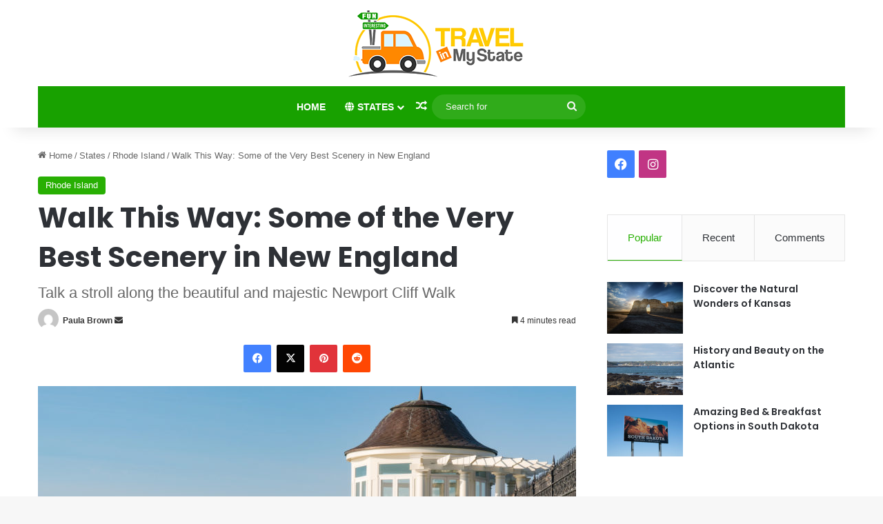

--- FILE ---
content_type: text/html; charset=UTF-8
request_url: https://travelinmystate.com/2023/03/29/newport-cliff-walk-an-underrated-attraction-you-need-to-see-at-least-once/
body_size: 22532
content:
<!DOCTYPE html>
<html lang="en-US" class="" data-skin="light" prefix="og: http://ogp.me/ns#">
<head>
	<meta charset="UTF-8" />
	<link rel="profile" href="https://gmpg.org/xfn/11" />
	<title>Walk This Way: Some of the Very Best Scenery in New England &#8211; travelinmystate.com</title>

<meta http-equiv='x-dns-prefetch-control' content='on'>
<link rel='dns-prefetch' href='//cdnjs.cloudflare.com' />
<link rel='dns-prefetch' href='//ajax.googleapis.com' />
<link rel='dns-prefetch' href='//fonts.googleapis.com' />
<link rel='dns-prefetch' href='//fonts.gstatic.com' />
<link rel='dns-prefetch' href='//s.gravatar.com' />
<link rel='dns-prefetch' href='//www.google-analytics.com' />
<link rel='preload' as='script' href='https://ajax.googleapis.com/ajax/libs/webfont/1/webfont.js'>
<meta name='robots' content='max-image-preview:large' />
<link rel="alternate" type="application/rss+xml" title="travelinmystate.com &raquo; Feed" href="https://travelinmystate.com/feed/" />

		<style type="text/css">
			:root{				
			--tie-preset-gradient-1: linear-gradient(135deg, rgba(6, 147, 227, 1) 0%, rgb(155, 81, 224) 100%);
			--tie-preset-gradient-2: linear-gradient(135deg, rgb(122, 220, 180) 0%, rgb(0, 208, 130) 100%);
			--tie-preset-gradient-3: linear-gradient(135deg, rgba(252, 185, 0, 1) 0%, rgba(255, 105, 0, 1) 100%);
			--tie-preset-gradient-4: linear-gradient(135deg, rgba(255, 105, 0, 1) 0%, rgb(207, 46, 46) 100%);
			--tie-preset-gradient-5: linear-gradient(135deg, rgb(238, 238, 238) 0%, rgb(169, 184, 195) 100%);
			--tie-preset-gradient-6: linear-gradient(135deg, rgb(74, 234, 220) 0%, rgb(151, 120, 209) 20%, rgb(207, 42, 186) 40%, rgb(238, 44, 130) 60%, rgb(251, 105, 98) 80%, rgb(254, 248, 76) 100%);
			--tie-preset-gradient-7: linear-gradient(135deg, rgb(255, 206, 236) 0%, rgb(152, 150, 240) 100%);
			--tie-preset-gradient-8: linear-gradient(135deg, rgb(254, 205, 165) 0%, rgb(254, 45, 45) 50%, rgb(107, 0, 62) 100%);
			--tie-preset-gradient-9: linear-gradient(135deg, rgb(255, 203, 112) 0%, rgb(199, 81, 192) 50%, rgb(65, 88, 208) 100%);
			--tie-preset-gradient-10: linear-gradient(135deg, rgb(255, 245, 203) 0%, rgb(182, 227, 212) 50%, rgb(51, 167, 181) 100%);
			--tie-preset-gradient-11: linear-gradient(135deg, rgb(202, 248, 128) 0%, rgb(113, 206, 126) 100%);
			--tie-preset-gradient-12: linear-gradient(135deg, rgb(2, 3, 129) 0%, rgb(40, 116, 252) 100%);
			--tie-preset-gradient-13: linear-gradient(135deg, #4D34FA, #ad34fa);
			--tie-preset-gradient-14: linear-gradient(135deg, #0057FF, #31B5FF);
			--tie-preset-gradient-15: linear-gradient(135deg, #FF007A, #FF81BD);
			--tie-preset-gradient-16: linear-gradient(135deg, #14111E, #4B4462);
			--tie-preset-gradient-17: linear-gradient(135deg, #F32758, #FFC581);

			
					--main-nav-background: #1f2024;
					--main-nav-secondry-background: rgba(0,0,0,0.2);
					--main-nav-primary-color: #0088ff;
					--main-nav-contrast-primary-color: #FFFFFF;
					--main-nav-text-color: #FFFFFF;
					--main-nav-secondry-text-color: rgba(225,255,255,0.5);
					--main-nav-main-border-color: rgba(255,255,255,0.07);
					--main-nav-secondry-border-color: rgba(255,255,255,0.04);
				--tie-buttons-radius: 100px;
			}
		</style>
	<link rel="alternate" title="oEmbed (JSON)" type="application/json+oembed" href="https://travelinmystate.com/wp-json/oembed/1.0/embed?url=https%3A%2F%2Ftravelinmystate.com%2F2023%2F03%2F29%2Fnewport-cliff-walk-an-underrated-attraction-you-need-to-see-at-least-once%2F" />
<link rel="alternate" title="oEmbed (XML)" type="text/xml+oembed" href="https://travelinmystate.com/wp-json/oembed/1.0/embed?url=https%3A%2F%2Ftravelinmystate.com%2F2023%2F03%2F29%2Fnewport-cliff-walk-an-underrated-attraction-you-need-to-see-at-least-once%2F&#038;format=xml" />

<meta property="og:title" content="Walk This Way: Some of the Very Best Scenery in New England - travelinmystate.com" />
<meta property="og:type" content="article" />
<meta property="og:description" content="Newport, Rhode Island is a seaside community that is a little over 30 miles south of the capital cit" />
<meta property="og:url" content="https://travelinmystate.com/2023/03/29/newport-cliff-walk-an-underrated-attraction-you-need-to-see-at-least-once/" />
<meta property="og:site_name" content="travelinmystate.com" />
<meta property="og:image" content="https://travelinmystate.com/wp-content/uploads/2019/10/bigstock-Cliff-Walk-Along-The-Rocky-New-275302450.jpg" />
<meta name="viewport" content="width=device-width, initial-scale=1.0" /><style id='wp-img-auto-sizes-contain-inline-css' type='text/css'>
img:is([sizes=auto i],[sizes^="auto," i]){contain-intrinsic-size:3000px 1500px}
/*# sourceURL=wp-img-auto-sizes-contain-inline-css */
</style>
<style id='wp-emoji-styles-inline-css' type='text/css'>

	img.wp-smiley, img.emoji {
		display: inline !important;
		border: none !important;
		box-shadow: none !important;
		height: 1em !important;
		width: 1em !important;
		margin: 0 0.07em !important;
		vertical-align: -0.1em !important;
		background: none !important;
		padding: 0 !important;
	}
/*# sourceURL=wp-emoji-styles-inline-css */
</style>
<link rel='stylesheet' id='fb-widget-frontend-style-css' href='https://travelinmystate.com/wp-content/plugins/facebook-pagelike-widget/assets/css/style.css?ver=1.0.0' type='text/css' media='all' />
<link rel='stylesheet' id='taqyeem-buttons-style-css' href='https://travelinmystate.com/wp-content/plugins/taqyeem-buttons/assets/style.css?ver=6.9' type='text/css' media='all' />
<link rel='stylesheet' id='tie-css-base-css' href='https://travelinmystate.com/wp-content/themes/jannah/assets/css/base.min.css?ver=7.5.1' type='text/css' media='all' />
<link rel='stylesheet' id='tie-css-styles-css' href='https://travelinmystate.com/wp-content/themes/jannah/assets/css/style.min.css?ver=7.5.1' type='text/css' media='all' />
<link rel='stylesheet' id='tie-css-widgets-css' href='https://travelinmystate.com/wp-content/themes/jannah/assets/css/widgets.min.css?ver=7.5.1' type='text/css' media='all' />
<link rel='stylesheet' id='tie-css-helpers-css' href='https://travelinmystate.com/wp-content/themes/jannah/assets/css/helpers.min.css?ver=7.5.1' type='text/css' media='all' />
<link rel='stylesheet' id='tie-fontawesome5-css' href='https://travelinmystate.com/wp-content/themes/jannah/assets/css/fontawesome.css?ver=7.5.1' type='text/css' media='all' />
<link rel='stylesheet' id='tie-css-ilightbox-css' href='https://travelinmystate.com/wp-content/themes/jannah/assets/ilightbox/dark-skin/skin.css?ver=7.5.1' type='text/css' media='all' />
<link rel='stylesheet' id='tie-css-shortcodes-css' href='https://travelinmystate.com/wp-content/themes/jannah/assets/css/plugins/shortcodes.min.css?ver=7.5.1' type='text/css' media='all' />
<link rel='stylesheet' id='tie-css-single-css' href='https://travelinmystate.com/wp-content/themes/jannah/assets/css/single.min.css?ver=7.5.1' type='text/css' media='all' />
<link rel='stylesheet' id='tie-css-print-css' href='https://travelinmystate.com/wp-content/themes/jannah/assets/css/print.css?ver=7.5.1' type='text/css' media='print' />
<link rel='stylesheet' id='taqyeem-styles-css' href='https://travelinmystate.com/wp-content/themes/jannah/assets/css/plugins/taqyeem.min.css?ver=7.5.1' type='text/css' media='all' />
<style id='taqyeem-styles-inline-css' type='text/css'>
.wf-active .logo-text,.wf-active h1,.wf-active h2,.wf-active h3,.wf-active h4,.wf-active h5,.wf-active h6,.wf-active .the-subtitle{font-family: 'Poppins';}#main-nav .main-menu > ul > li > a{text-transform: uppercase;}#main-nav .main-menu > ul ul li a{font-size: 12px;}:root:root{--brand-color: #26af00;--dark-brand-color: #007d00;--bright-color: #FFFFFF;--base-color: #2c2f34;}#reading-position-indicator{box-shadow: 0 0 10px rgba( 38,175,0,0.7);}:root:root{--brand-color: #26af00;--dark-brand-color: #007d00;--bright-color: #FFFFFF;--base-color: #2c2f34;}#reading-position-indicator{box-shadow: 0 0 10px rgba( 38,175,0,0.7);}#header-notification-bar{background: var( --tie-preset-gradient-13 );}#header-notification-bar{--tie-buttons-color: #FFFFFF;--tie-buttons-border-color: #FFFFFF;--tie-buttons-hover-color: #e1e1e1;--tie-buttons-hover-text: #000000;}#header-notification-bar{--tie-buttons-text: #000000;}#top-nav,#top-nav .sub-menu,#top-nav .comp-sub-menu,#top-nav .ticker-content,#top-nav .ticker-swipe,.top-nav-boxed #top-nav .topbar-wrapper,.top-nav-dark .top-menu ul,#autocomplete-suggestions.search-in-top-nav{background-color : #f5f5f5;}#top-nav *,#autocomplete-suggestions.search-in-top-nav{border-color: rgba( #000000,0.08);}#top-nav .icon-basecloud-bg:after{color: #f5f5f5;}#top-nav a:not(:hover),#top-nav input,#top-nav #search-submit,#top-nav .fa-spinner,#top-nav .dropdown-social-icons li a span,#top-nav .components > li .social-link:not(:hover) span,#autocomplete-suggestions.search-in-top-nav a{color: #444444;}#top-nav input::-moz-placeholder{color: #444444;}#top-nav input:-moz-placeholder{color: #444444;}#top-nav input:-ms-input-placeholder{color: #444444;}#top-nav input::-webkit-input-placeholder{color: #444444;}#top-nav,.search-in-top-nav{--tie-buttons-color: #f98d00;--tie-buttons-border-color: #f98d00;--tie-buttons-text: #FFFFFF;--tie-buttons-hover-color: #db6f00;}#top-nav a:hover,#top-nav .menu li:hover > a,#top-nav .menu > .tie-current-menu > a,#top-nav .components > li:hover > a,#top-nav .components #search-submit:hover,#autocomplete-suggestions.search-in-top-nav .post-title a:hover{color: #f98d00;}#top-nav,#top-nav .comp-sub-menu,#top-nav .tie-weather-widget{color: #777777;}#autocomplete-suggestions.search-in-top-nav .post-meta,#autocomplete-suggestions.search-in-top-nav .post-meta a:not(:hover){color: rgba( 119,119,119,0.7 );}#top-nav .weather-icon .icon-cloud,#top-nav .weather-icon .icon-basecloud-bg,#top-nav .weather-icon .icon-cloud-behind{color: #777777 !important;}#main-nav .main-menu-wrapper,#main-nav .menu-sub-content,#main-nav .comp-sub-menu,#main-nav ul.cats-vertical li a.is-active,#main-nav ul.cats-vertical li a:hover,#autocomplete-suggestions.search-in-main-nav{background-color: #18a100;}#main-nav{border-width: 0;}#theme-header #main-nav:not(.fixed-nav){bottom: 0;}#main-nav .icon-basecloud-bg:after{color: #18a100;}#autocomplete-suggestions.search-in-main-nav{border-color: rgba(255,255,255,0.07);}.main-nav-boxed #main-nav .main-menu-wrapper{border-width: 0;}#main-nav a:not(:hover),#main-nav a.social-link:not(:hover) span,#main-nav .dropdown-social-icons li a span,#autocomplete-suggestions.search-in-main-nav a{color: #ffffff;}#theme-header:not(.main-nav-boxed) #main-nav,.main-nav-boxed .main-menu-wrapper{border-top-color:#666666 !important;border-style: solid;border-right: 0 none;border-left : 0 none;}.main-nav,.search-in-main-nav{--main-nav-primary-color: #f98d00;--tie-buttons-color: #f98d00;--tie-buttons-border-color: #f98d00;--tie-buttons-text: #FFFFFF;--tie-buttons-hover-color: #db6f00;}#main-nav .mega-links-head:after,#main-nav .cats-horizontal a.is-active,#main-nav .cats-horizontal a:hover,#main-nav .spinner > div{background-color: #f98d00;}#main-nav .menu ul li:hover > a,#main-nav .menu ul li.current-menu-item:not(.mega-link-column) > a,#main-nav .components a:hover,#main-nav .components > li:hover > a,#main-nav #search-submit:hover,#main-nav .cats-vertical a.is-active,#main-nav .cats-vertical a:hover,#main-nav .mega-menu .post-meta a:hover,#main-nav .mega-menu .post-box-title a:hover,#autocomplete-suggestions.search-in-main-nav a:hover,#main-nav .spinner-circle:after{color: #f98d00;}#main-nav .menu > li.tie-current-menu > a,#main-nav .menu > li:hover > a,.theme-header #main-nav .mega-menu .cats-horizontal a.is-active,.theme-header #main-nav .mega-menu .cats-horizontal a:hover{color: #FFFFFF;}#main-nav .menu > li.tie-current-menu > a:before,#main-nav .menu > li:hover > a:before{border-top-color: #FFFFFF;}#main-nav,#main-nav input,#main-nav #search-submit,#main-nav .fa-spinner,#main-nav .comp-sub-menu,#main-nav .tie-weather-widget{color: #f6f6f6;}#main-nav input::-moz-placeholder{color: #f6f6f6;}#main-nav input:-moz-placeholder{color: #f6f6f6;}#main-nav input:-ms-input-placeholder{color: #f6f6f6;}#main-nav input::-webkit-input-placeholder{color: #f6f6f6;}#main-nav .mega-menu .post-meta,#main-nav .mega-menu .post-meta a,#autocomplete-suggestions.search-in-main-nav .post-meta{color: rgba(246,246,246,0.6);}#main-nav .weather-icon .icon-cloud,#main-nav .weather-icon .icon-basecloud-bg,#main-nav .weather-icon .icon-cloud-behind{color: #f6f6f6 !important;}#footer{background-color: #f6f6f6;}#site-info{background-color: #ffffff;}#footer .posts-list-counter .posts-list-items li.widget-post-list:before{border-color: #f6f6f6;}#footer .timeline-widget a .date:before{border-color: rgba(246,246,246,0.8);}#footer .footer-boxed-widget-area,#footer textarea,#footer input:not([type=submit]),#footer select,#footer code,#footer kbd,#footer pre,#footer samp,#footer .show-more-button,#footer .slider-links .tie-slider-nav span,#footer #wp-calendar,#footer #wp-calendar tbody td,#footer #wp-calendar thead th,#footer .widget.buddypress .item-options a{border-color: rgba(0,0,0,0.1);}#footer .social-statistics-widget .white-bg li.social-icons-item a,#footer .widget_tag_cloud .tagcloud a,#footer .latest-tweets-widget .slider-links .tie-slider-nav span,#footer .widget_layered_nav_filters a{border-color: rgba(0,0,0,0.1);}#footer .social-statistics-widget .white-bg li:before{background: rgba(0,0,0,0.1);}.site-footer #wp-calendar tbody td{background: rgba(0,0,0,0.02);}#footer .white-bg .social-icons-item a span.followers span,#footer .circle-three-cols .social-icons-item a .followers-num,#footer .circle-three-cols .social-icons-item a .followers-name{color: rgba(0,0,0,0.8);}#footer .timeline-widget ul:before,#footer .timeline-widget a:not(:hover) .date:before{background-color: #d8d8d8;}#footer .widget-title,#footer .widget-title a:not(:hover){color: #666666;}#footer,#footer textarea,#footer input:not([type='submit']),#footer select,#footer #wp-calendar tbody,#footer .tie-slider-nav li span:not(:hover),#footer .widget_categories li a:before,#footer .widget_product_categories li a:before,#footer .widget_layered_nav li a:before,#footer .widget_archive li a:before,#footer .widget_nav_menu li a:before,#footer .widget_meta li a:before,#footer .widget_pages li a:before,#footer .widget_recent_entries li a:before,#footer .widget_display_forums li a:before,#footer .widget_display_views li a:before,#footer .widget_rss li a:before,#footer .widget_display_stats dt:before,#footer .subscribe-widget-content h3,#footer .about-author .social-icons a:not(:hover) span{color: #666666;}#footer post-widget-body .meta-item,#footer .post-meta,#footer .stream-title,#footer.dark-skin .timeline-widget .date,#footer .wp-caption .wp-caption-text,#footer .rss-date{color: rgba(102,102,102,0.7);}#footer input::-moz-placeholder{color: #666666;}#footer input:-moz-placeholder{color: #666666;}#footer input:-ms-input-placeholder{color: #666666;}#footer input::-webkit-input-placeholder{color: #666666;}.site-footer.dark-skin a:not(:hover){color: #555555;}#site-info,#site-info ul.social-icons li a:not(:hover) span{color: #999999;}#footer .site-info a:not(:hover){color: #666666;}#footer .site-info a:hover{color: #f98d00;}.tie-cat-2,.tie-cat-item-2 > span{background-color:#e67e22 !important;color:#FFFFFF !important;}.tie-cat-2:after{border-top-color:#e67e22 !important;}.tie-cat-2:hover{background-color:#c86004 !important;}.tie-cat-2:hover:after{border-top-color:#c86004 !important;}.tie-cat-10,.tie-cat-item-10 > span{background-color:#2ecc71 !important;color:#FFFFFF !important;}.tie-cat-10:after{border-top-color:#2ecc71 !important;}.tie-cat-10:hover{background-color:#10ae53 !important;}.tie-cat-10:hover:after{border-top-color:#10ae53 !important;}.tie-cat-15,.tie-cat-item-15 > span{background-color:#9b59b6 !important;color:#FFFFFF !important;}.tie-cat-15:after{border-top-color:#9b59b6 !important;}.tie-cat-15:hover{background-color:#7d3b98 !important;}.tie-cat-15:hover:after{border-top-color:#7d3b98 !important;}.tie-cat-17,.tie-cat-item-17 > span{background-color:#34495e !important;color:#FFFFFF !important;}.tie-cat-17:after{border-top-color:#34495e !important;}.tie-cat-17:hover{background-color:#162b40 !important;}.tie-cat-17:hover:after{border-top-color:#162b40 !important;}.tie-cat-18,.tie-cat-item-18 > span{background-color:#795548 !important;color:#FFFFFF !important;}.tie-cat-18:after{border-top-color:#795548 !important;}.tie-cat-18:hover{background-color:#5b372a !important;}.tie-cat-18:hover:after{border-top-color:#5b372a !important;}.tie-cat-20,.tie-cat-item-20 > span{background-color:#4CAF50 !important;color:#FFFFFF !important;}.tie-cat-20:after{border-top-color:#4CAF50 !important;}.tie-cat-20:hover{background-color:#2e9132 !important;}.tie-cat-20:hover:after{border-top-color:#2e9132 !important;}.main-menu .mega-links-5col .mega-link-column { width: 15%;}#logo { margin-top: 10px; margin-bottom: 7px;}.main-menu ul li .mega-links-head { display: block; width: 100%; font-weight: 600; background: transparent !important; border-bottom: 1px solid rgba(0,0,0,0.08); border-top: 0; line-height: 7px; margin-bottom: 10px; position: relative; padding: 3px 0;}@media screen and (min-width: 767px) {#footer .social-icons {padding-top: 1rem;padding-right: 2.5rem;}}#footer .social-icons .social-icons-item .social-link {height: 40px;width: 40px;line-height: 38px;margin-right: .5rem;margin-left: .5rem;font-size: 35px;}
/*# sourceURL=taqyeem-styles-inline-css */
</style>
<script type="text/javascript" src="https://travelinmystate.com/wp-includes/js/jquery/jquery.min.js?ver=3.7.1" id="jquery-core-js"></script>
<script type="text/javascript" src="https://travelinmystate.com/wp-includes/js/jquery/jquery-migrate.min.js?ver=3.4.1" id="jquery-migrate-js"></script>
<link rel="https://api.w.org/" href="https://travelinmystate.com/wp-json/" /><link rel="alternate" title="JSON" type="application/json" href="https://travelinmystate.com/wp-json/wp/v2/posts/8885" /><link rel="EditURI" type="application/rsd+xml" title="RSD" href="https://travelinmystate.com/xmlrpc.php?rsd" />
<link rel="canonical" href="https://travelinmystate.com/2023/03/29/newport-cliff-walk-an-underrated-attraction-you-need-to-see-at-least-once/" />
<link rel='shortlink' href='https://travelinmystate.com/?p=8885' />
<script type='text/javascript'>
/* <![CDATA[ */
var taqyeem = {"ajaxurl":"https://travelinmystate.com/wp-admin/admin-ajax.php" , "your_rating":"Your Rating:"};
/* ]]> */
</script>

 <meta name="description" content="Newport, Rhode Island is a seaside community that is a little over 30 miles south of the capital city of Providence. This small, historic city is home" /><meta http-equiv="X-UA-Compatible" content="IE=edge"><!-- Global site tag (gtag.js) - Google Analytics -->
<script async src="https://www.googletagmanager.com/gtag/js?id=UA-119256124-1"></script>
<script>
  window.dataLayer = window.dataLayer || [];
  function gtag(){dataLayer.push(arguments);}
  gtag('js', new Date());

  gtag('config', 'UA-119256124-1');
</script>
<script async src="//pagead2.googlesyndication.com/pagead/js/adsbygoogle.js"><script async src="https://pagead2.googlesyndication.com/pagead/js/adsbygoogle.js"></script>
<script>
     (adsbygoogle = window.adsbygoogle || []).push({
          google_ad_client: "ca-pub-4695139186426444",
          enable_page_level_ads: true
     });
</script>
<link rel="icon" href="https://travelinmystate.com/wp-content/uploads/2018/03/cropped-Artboard-1-32x32.png" sizes="32x32" />
<link rel="icon" href="https://travelinmystate.com/wp-content/uploads/2018/03/cropped-Artboard-1-192x192.png" sizes="192x192" />
<link rel="apple-touch-icon" href="https://travelinmystate.com/wp-content/uploads/2018/03/cropped-Artboard-1-180x180.png" />
<meta name="msapplication-TileImage" content="https://travelinmystate.com/wp-content/uploads/2018/03/cropped-Artboard-1-270x270.png" />
<style id='global-styles-inline-css' type='text/css'>
:root{--wp--preset--aspect-ratio--square: 1;--wp--preset--aspect-ratio--4-3: 4/3;--wp--preset--aspect-ratio--3-4: 3/4;--wp--preset--aspect-ratio--3-2: 3/2;--wp--preset--aspect-ratio--2-3: 2/3;--wp--preset--aspect-ratio--16-9: 16/9;--wp--preset--aspect-ratio--9-16: 9/16;--wp--preset--color--black: #000000;--wp--preset--color--cyan-bluish-gray: #abb8c3;--wp--preset--color--white: #ffffff;--wp--preset--color--pale-pink: #f78da7;--wp--preset--color--vivid-red: #cf2e2e;--wp--preset--color--luminous-vivid-orange: #ff6900;--wp--preset--color--luminous-vivid-amber: #fcb900;--wp--preset--color--light-green-cyan: #7bdcb5;--wp--preset--color--vivid-green-cyan: #00d084;--wp--preset--color--pale-cyan-blue: #8ed1fc;--wp--preset--color--vivid-cyan-blue: #0693e3;--wp--preset--color--vivid-purple: #9b51e0;--wp--preset--color--global-color: #26af00;--wp--preset--gradient--vivid-cyan-blue-to-vivid-purple: linear-gradient(135deg,rgb(6,147,227) 0%,rgb(155,81,224) 100%);--wp--preset--gradient--light-green-cyan-to-vivid-green-cyan: linear-gradient(135deg,rgb(122,220,180) 0%,rgb(0,208,130) 100%);--wp--preset--gradient--luminous-vivid-amber-to-luminous-vivid-orange: linear-gradient(135deg,rgb(252,185,0) 0%,rgb(255,105,0) 100%);--wp--preset--gradient--luminous-vivid-orange-to-vivid-red: linear-gradient(135deg,rgb(255,105,0) 0%,rgb(207,46,46) 100%);--wp--preset--gradient--very-light-gray-to-cyan-bluish-gray: linear-gradient(135deg,rgb(238,238,238) 0%,rgb(169,184,195) 100%);--wp--preset--gradient--cool-to-warm-spectrum: linear-gradient(135deg,rgb(74,234,220) 0%,rgb(151,120,209) 20%,rgb(207,42,186) 40%,rgb(238,44,130) 60%,rgb(251,105,98) 80%,rgb(254,248,76) 100%);--wp--preset--gradient--blush-light-purple: linear-gradient(135deg,rgb(255,206,236) 0%,rgb(152,150,240) 100%);--wp--preset--gradient--blush-bordeaux: linear-gradient(135deg,rgb(254,205,165) 0%,rgb(254,45,45) 50%,rgb(107,0,62) 100%);--wp--preset--gradient--luminous-dusk: linear-gradient(135deg,rgb(255,203,112) 0%,rgb(199,81,192) 50%,rgb(65,88,208) 100%);--wp--preset--gradient--pale-ocean: linear-gradient(135deg,rgb(255,245,203) 0%,rgb(182,227,212) 50%,rgb(51,167,181) 100%);--wp--preset--gradient--electric-grass: linear-gradient(135deg,rgb(202,248,128) 0%,rgb(113,206,126) 100%);--wp--preset--gradient--midnight: linear-gradient(135deg,rgb(2,3,129) 0%,rgb(40,116,252) 100%);--wp--preset--font-size--small: 13px;--wp--preset--font-size--medium: 20px;--wp--preset--font-size--large: 36px;--wp--preset--font-size--x-large: 42px;--wp--preset--spacing--20: 0.44rem;--wp--preset--spacing--30: 0.67rem;--wp--preset--spacing--40: 1rem;--wp--preset--spacing--50: 1.5rem;--wp--preset--spacing--60: 2.25rem;--wp--preset--spacing--70: 3.38rem;--wp--preset--spacing--80: 5.06rem;--wp--preset--shadow--natural: 6px 6px 9px rgba(0, 0, 0, 0.2);--wp--preset--shadow--deep: 12px 12px 50px rgba(0, 0, 0, 0.4);--wp--preset--shadow--sharp: 6px 6px 0px rgba(0, 0, 0, 0.2);--wp--preset--shadow--outlined: 6px 6px 0px -3px rgb(255, 255, 255), 6px 6px rgb(0, 0, 0);--wp--preset--shadow--crisp: 6px 6px 0px rgb(0, 0, 0);}:where(.is-layout-flex){gap: 0.5em;}:where(.is-layout-grid){gap: 0.5em;}body .is-layout-flex{display: flex;}.is-layout-flex{flex-wrap: wrap;align-items: center;}.is-layout-flex > :is(*, div){margin: 0;}body .is-layout-grid{display: grid;}.is-layout-grid > :is(*, div){margin: 0;}:where(.wp-block-columns.is-layout-flex){gap: 2em;}:where(.wp-block-columns.is-layout-grid){gap: 2em;}:where(.wp-block-post-template.is-layout-flex){gap: 1.25em;}:where(.wp-block-post-template.is-layout-grid){gap: 1.25em;}.has-black-color{color: var(--wp--preset--color--black) !important;}.has-cyan-bluish-gray-color{color: var(--wp--preset--color--cyan-bluish-gray) !important;}.has-white-color{color: var(--wp--preset--color--white) !important;}.has-pale-pink-color{color: var(--wp--preset--color--pale-pink) !important;}.has-vivid-red-color{color: var(--wp--preset--color--vivid-red) !important;}.has-luminous-vivid-orange-color{color: var(--wp--preset--color--luminous-vivid-orange) !important;}.has-luminous-vivid-amber-color{color: var(--wp--preset--color--luminous-vivid-amber) !important;}.has-light-green-cyan-color{color: var(--wp--preset--color--light-green-cyan) !important;}.has-vivid-green-cyan-color{color: var(--wp--preset--color--vivid-green-cyan) !important;}.has-pale-cyan-blue-color{color: var(--wp--preset--color--pale-cyan-blue) !important;}.has-vivid-cyan-blue-color{color: var(--wp--preset--color--vivid-cyan-blue) !important;}.has-vivid-purple-color{color: var(--wp--preset--color--vivid-purple) !important;}.has-black-background-color{background-color: var(--wp--preset--color--black) !important;}.has-cyan-bluish-gray-background-color{background-color: var(--wp--preset--color--cyan-bluish-gray) !important;}.has-white-background-color{background-color: var(--wp--preset--color--white) !important;}.has-pale-pink-background-color{background-color: var(--wp--preset--color--pale-pink) !important;}.has-vivid-red-background-color{background-color: var(--wp--preset--color--vivid-red) !important;}.has-luminous-vivid-orange-background-color{background-color: var(--wp--preset--color--luminous-vivid-orange) !important;}.has-luminous-vivid-amber-background-color{background-color: var(--wp--preset--color--luminous-vivid-amber) !important;}.has-light-green-cyan-background-color{background-color: var(--wp--preset--color--light-green-cyan) !important;}.has-vivid-green-cyan-background-color{background-color: var(--wp--preset--color--vivid-green-cyan) !important;}.has-pale-cyan-blue-background-color{background-color: var(--wp--preset--color--pale-cyan-blue) !important;}.has-vivid-cyan-blue-background-color{background-color: var(--wp--preset--color--vivid-cyan-blue) !important;}.has-vivid-purple-background-color{background-color: var(--wp--preset--color--vivid-purple) !important;}.has-black-border-color{border-color: var(--wp--preset--color--black) !important;}.has-cyan-bluish-gray-border-color{border-color: var(--wp--preset--color--cyan-bluish-gray) !important;}.has-white-border-color{border-color: var(--wp--preset--color--white) !important;}.has-pale-pink-border-color{border-color: var(--wp--preset--color--pale-pink) !important;}.has-vivid-red-border-color{border-color: var(--wp--preset--color--vivid-red) !important;}.has-luminous-vivid-orange-border-color{border-color: var(--wp--preset--color--luminous-vivid-orange) !important;}.has-luminous-vivid-amber-border-color{border-color: var(--wp--preset--color--luminous-vivid-amber) !important;}.has-light-green-cyan-border-color{border-color: var(--wp--preset--color--light-green-cyan) !important;}.has-vivid-green-cyan-border-color{border-color: var(--wp--preset--color--vivid-green-cyan) !important;}.has-pale-cyan-blue-border-color{border-color: var(--wp--preset--color--pale-cyan-blue) !important;}.has-vivid-cyan-blue-border-color{border-color: var(--wp--preset--color--vivid-cyan-blue) !important;}.has-vivid-purple-border-color{border-color: var(--wp--preset--color--vivid-purple) !important;}.has-vivid-cyan-blue-to-vivid-purple-gradient-background{background: var(--wp--preset--gradient--vivid-cyan-blue-to-vivid-purple) !important;}.has-light-green-cyan-to-vivid-green-cyan-gradient-background{background: var(--wp--preset--gradient--light-green-cyan-to-vivid-green-cyan) !important;}.has-luminous-vivid-amber-to-luminous-vivid-orange-gradient-background{background: var(--wp--preset--gradient--luminous-vivid-amber-to-luminous-vivid-orange) !important;}.has-luminous-vivid-orange-to-vivid-red-gradient-background{background: var(--wp--preset--gradient--luminous-vivid-orange-to-vivid-red) !important;}.has-very-light-gray-to-cyan-bluish-gray-gradient-background{background: var(--wp--preset--gradient--very-light-gray-to-cyan-bluish-gray) !important;}.has-cool-to-warm-spectrum-gradient-background{background: var(--wp--preset--gradient--cool-to-warm-spectrum) !important;}.has-blush-light-purple-gradient-background{background: var(--wp--preset--gradient--blush-light-purple) !important;}.has-blush-bordeaux-gradient-background{background: var(--wp--preset--gradient--blush-bordeaux) !important;}.has-luminous-dusk-gradient-background{background: var(--wp--preset--gradient--luminous-dusk) !important;}.has-pale-ocean-gradient-background{background: var(--wp--preset--gradient--pale-ocean) !important;}.has-electric-grass-gradient-background{background: var(--wp--preset--gradient--electric-grass) !important;}.has-midnight-gradient-background{background: var(--wp--preset--gradient--midnight) !important;}.has-small-font-size{font-size: var(--wp--preset--font-size--small) !important;}.has-medium-font-size{font-size: var(--wp--preset--font-size--medium) !important;}.has-large-font-size{font-size: var(--wp--preset--font-size--large) !important;}.has-x-large-font-size{font-size: var(--wp--preset--font-size--x-large) !important;}
/*# sourceURL=global-styles-inline-css */
</style>
</head>

<body id="tie-body" class="wp-singular post-template-default single single-post postid-8885 single-format-standard wp-theme-jannah wp-child-theme-jannah-child-theme tie-no-js wrapper-has-shadow block-head-1 magazine2 is-lazyload is-thumb-overlay-disabled is-desktop is-header-layout-2 sidebar-right has-sidebar post-layout-1 narrow-title-narrow-media is-standard-format has-mobile-share post-has-toggle hide_share_post_top hide_share_post_bottom">



<div class="background-overlay">

	<div id="tie-container" class="site tie-container">

		
		<div id="tie-wrapper">

			
<header id="theme-header" class="theme-header header-layout-2 main-nav-dark main-nav-default-dark main-nav-below main-nav-boxed no-stream-item has-shadow has-normal-width-logo mobile-header-default">
	
<div class="container header-container">
	<div class="tie-row logo-row">

		
		<div class="logo-wrapper">
			<div class="tie-col-md-4 logo-container clearfix">
				
		<div id="logo" class="image-logo" >

			
			<a title="travelinmystate.com" href="https://travelinmystate.com/">
				
				<picture class="tie-logo-default tie-logo-picture">
					
					<source class="tie-logo-source-default tie-logo-source" srcset="//travelinmystate.com/wp-content/uploads/2018/03/Artboard-1.png">
					<img class="tie-logo-img-default tie-logo-img" src="//travelinmystate.com/wp-content/uploads/2018/03/Artboard-1.png" alt="travelinmystate.com" width="282" height="108" style="max-height:108px; width: auto;" />
				</picture>
						</a>

			
		</div><!-- #logo /-->

		<div id="mobile-header-components-area_2" class="mobile-header-components"><ul class="components"><li class="mobile-component_menu custom-menu-link"><a href="#" id="mobile-menu-icon" class=""><span class="tie-mobile-menu-icon nav-icon is-layout-1"></span><span class="screen-reader-text">Menu</span></a></li></ul></div>			</div><!-- .tie-col /-->
		</div><!-- .logo-wrapper /-->

		
	</div><!-- .tie-row /-->
</div><!-- .container /-->

<div class="main-nav-wrapper">
	<nav id="main-nav" data-skin="search-in-main-nav" class="main-nav header-nav live-search-parent menu-style-border-bottom menu-style-minimal"  aria-label="Primary Navigation">
		<div class="container">

			<div class="main-menu-wrapper">

				
				<div id="menu-components-wrap">

					
					<div class="main-menu main-menu-wrap">
						<div id="main-nav-menu" class="main-menu header-menu"><ul id="menu-tielabs-main-menu" class="menu"><li id="menu-item-978" class="menu-item menu-item-type-custom menu-item-object-custom menu-item-home menu-item-978"><a href="//travelinmystate.com/">Home</a></li>
<li id="menu-item-1120" class="menu-item menu-item-type-taxonomy menu-item-object-category current-post-ancestor menu-item-has-children menu-item-1120 menu-item-has-icon mega-menu mega-links mega-links-5col "><a href="https://travelinmystate.com/category/states/"> <span aria-hidden="true" class="tie-menu-icon fas fa-globe"></span> States</a>
<div class="mega-menu-block menu-sub-content"  >

<ul class="sub-menu-columns">
	<li id="menu-item-1126" class="menu-item menu-item-type-taxonomy menu-item-object-category menu-item-1126 mega-link-column "><a class="mega-links-head"  href="https://travelinmystate.com/category/states/al/">Alabama</a></li>
	<li id="menu-item-1127" class="menu-item menu-item-type-taxonomy menu-item-object-category menu-item-1127 mega-link-column "><a class="mega-links-head"  href="https://travelinmystate.com/category/states/ak/">Alaska</a></li>
	<li id="menu-item-1128" class="menu-item menu-item-type-taxonomy menu-item-object-category menu-item-1128 mega-link-column "><a class="mega-links-head"  href="https://travelinmystate.com/category/states/ar/">Arkansas</a></li>
	<li id="menu-item-1129" class="menu-item menu-item-type-taxonomy menu-item-object-category menu-item-1129 mega-link-column "><a class="mega-links-head"  href="https://travelinmystate.com/category/states/ca/">California</a></li>
	<li id="menu-item-1130" class="menu-item menu-item-type-taxonomy menu-item-object-category menu-item-1130 mega-link-column "><a class="mega-links-head"  href="https://travelinmystate.com/category/states/co/">Colorado</a></li>
	<li id="menu-item-1131" class="menu-item menu-item-type-taxonomy menu-item-object-category menu-item-1131 mega-link-column "><a class="mega-links-head"  href="https://travelinmystate.com/category/states/ct/">Connecticut</a></li>
	<li id="menu-item-1132" class="menu-item menu-item-type-taxonomy menu-item-object-category menu-item-1132 mega-link-column "><a class="mega-links-head"  href="https://travelinmystate.com/category/states/de/">Delaware</a></li>
	<li id="menu-item-1133" class="menu-item menu-item-type-taxonomy menu-item-object-category menu-item-1133 mega-link-column "><a class="mega-links-head"  href="https://travelinmystate.com/category/states/fl/">Florida</a></li>
	<li id="menu-item-1134" class="menu-item menu-item-type-taxonomy menu-item-object-category menu-item-1134 mega-link-column "><a class="mega-links-head"  href="https://travelinmystate.com/category/states/ga/">Georgia</a></li>
	<li id="menu-item-1135" class="menu-item menu-item-type-taxonomy menu-item-object-category menu-item-1135 mega-link-column "><a class="mega-links-head"  href="https://travelinmystate.com/category/states/hi/">Hawaii</a></li>
	<li id="menu-item-1136" class="menu-item menu-item-type-taxonomy menu-item-object-category menu-item-1136 mega-link-column "><a class="mega-links-head"  href="https://travelinmystate.com/category/states/id/">Idaho</a></li>
	<li id="menu-item-1137" class="menu-item menu-item-type-taxonomy menu-item-object-category menu-item-1137 mega-link-column "><a class="mega-links-head"  href="https://travelinmystate.com/category/states/il/">Illinois</a></li>
	<li id="menu-item-1138" class="menu-item menu-item-type-taxonomy menu-item-object-category menu-item-1138 mega-link-column "><a class="mega-links-head"  href="https://travelinmystate.com/category/states/in/">Indiana</a></li>
	<li id="menu-item-1139" class="menu-item menu-item-type-taxonomy menu-item-object-category menu-item-1139 mega-link-column "><a class="mega-links-head"  href="https://travelinmystate.com/category/states/ia/">Iowa</a></li>
	<li id="menu-item-1140" class="menu-item menu-item-type-taxonomy menu-item-object-category menu-item-1140 mega-link-column "><a class="mega-links-head"  href="https://travelinmystate.com/category/states/ks/">Kansas</a></li>
	<li id="menu-item-1141" class="menu-item menu-item-type-taxonomy menu-item-object-category menu-item-1141 mega-link-column "><a class="mega-links-head"  href="https://travelinmystate.com/category/states/ky/">Kentucky</a></li>
	<li id="menu-item-1142" class="menu-item menu-item-type-taxonomy menu-item-object-category menu-item-1142 mega-link-column "><a class="mega-links-head"  href="https://travelinmystate.com/category/states/la/">Louisiana</a></li>
	<li id="menu-item-1143" class="menu-item menu-item-type-taxonomy menu-item-object-category menu-item-1143 mega-link-column "><a class="mega-links-head"  href="https://travelinmystate.com/category/states/me/">Maine</a></li>
	<li id="menu-item-1144" class="menu-item menu-item-type-taxonomy menu-item-object-category menu-item-1144 mega-link-column "><a class="mega-links-head"  href="https://travelinmystate.com/category/states/md/">Maryland</a></li>
	<li id="menu-item-1145" class="menu-item menu-item-type-taxonomy menu-item-object-category menu-item-1145 mega-link-column "><a class="mega-links-head"  href="https://travelinmystate.com/category/states/ma/">Massachusetts</a></li>
	<li id="menu-item-1146" class="menu-item menu-item-type-taxonomy menu-item-object-category menu-item-1146 mega-link-column "><a class="mega-links-head"  href="https://travelinmystate.com/category/states/mi/">Michigan</a></li>
	<li id="menu-item-1147" class="menu-item menu-item-type-taxonomy menu-item-object-category menu-item-1147 mega-link-column "><a class="mega-links-head"  href="https://travelinmystate.com/category/states/mn/">Minnesota</a></li>
	<li id="menu-item-1148" class="menu-item menu-item-type-taxonomy menu-item-object-category menu-item-1148 mega-link-column "><a class="mega-links-head"  href="https://travelinmystate.com/category/states/ms/">Mississippi</a></li>
	<li id="menu-item-1149" class="menu-item menu-item-type-taxonomy menu-item-object-category menu-item-1149 mega-link-column "><a class="mega-links-head"  href="https://travelinmystate.com/category/states/mo/">Missouri</a></li>
	<li id="menu-item-1150" class="menu-item menu-item-type-taxonomy menu-item-object-category menu-item-1150 mega-link-column "><a class="mega-links-head"  href="https://travelinmystate.com/category/states/mt/">Montana</a></li>
	<li id="menu-item-1151" class="menu-item menu-item-type-taxonomy menu-item-object-category menu-item-1151 mega-link-column "><a class="mega-links-head"  href="https://travelinmystate.com/category/states/ne/">Nebraska</a></li>
	<li id="menu-item-1152" class="menu-item menu-item-type-taxonomy menu-item-object-category menu-item-1152 mega-link-column "><a class="mega-links-head"  href="https://travelinmystate.com/category/states/nv/">Nevada</a></li>
	<li id="menu-item-1153" class="menu-item menu-item-type-taxonomy menu-item-object-category menu-item-1153 mega-link-column "><a class="mega-links-head"  href="https://travelinmystate.com/category/states/nh/">New Hampshire</a></li>
	<li id="menu-item-1154" class="menu-item menu-item-type-taxonomy menu-item-object-category menu-item-1154 mega-link-column "><a class="mega-links-head"  href="https://travelinmystate.com/category/states/nj/">New Jersey</a></li>
	<li id="menu-item-1155" class="menu-item menu-item-type-taxonomy menu-item-object-category menu-item-1155 mega-link-column "><a class="mega-links-head"  href="https://travelinmystate.com/category/states/nm/">New Mexico</a></li>
	<li id="menu-item-1156" class="menu-item menu-item-type-taxonomy menu-item-object-category menu-item-1156 mega-link-column "><a class="mega-links-head"  href="https://travelinmystate.com/category/states/ny/">New York</a></li>
	<li id="menu-item-1157" class="menu-item menu-item-type-taxonomy menu-item-object-category menu-item-1157 mega-link-column "><a class="mega-links-head"  href="https://travelinmystate.com/category/states/nc/">North Carolina</a></li>
	<li id="menu-item-1158" class="menu-item menu-item-type-taxonomy menu-item-object-category menu-item-1158 mega-link-column "><a class="mega-links-head"  href="https://travelinmystate.com/category/states/nd/">North Dakota</a></li>
	<li id="menu-item-1159" class="menu-item menu-item-type-taxonomy menu-item-object-category menu-item-1159 mega-link-column "><a class="mega-links-head"  href="https://travelinmystate.com/category/states/oh/">Ohio</a></li>
	<li id="menu-item-1160" class="menu-item menu-item-type-taxonomy menu-item-object-category menu-item-1160 mega-link-column "><a class="mega-links-head"  href="https://travelinmystate.com/category/states/ok/">Oklahoma</a></li>
	<li id="menu-item-1161" class="menu-item menu-item-type-taxonomy menu-item-object-category menu-item-1161 mega-link-column "><a class="mega-links-head"  href="https://travelinmystate.com/category/states/or/">Oregon</a></li>
	<li id="menu-item-1162" class="menu-item menu-item-type-taxonomy menu-item-object-category menu-item-1162 mega-link-column "><a class="mega-links-head"  href="https://travelinmystate.com/category/states/pa/">Pennsylvania</a></li>
	<li id="menu-item-1163" class="menu-item menu-item-type-taxonomy menu-item-object-category current-post-ancestor current-menu-parent current-post-parent menu-item-1163 mega-link-column "><a class="mega-links-head"  href="https://travelinmystate.com/category/states/ri/">Rhode Island</a></li>
	<li id="menu-item-1164" class="menu-item menu-item-type-taxonomy menu-item-object-category menu-item-1164 mega-link-column "><a class="mega-links-head"  href="https://travelinmystate.com/category/states/sc/">South Carolina</a></li>
	<li id="menu-item-1165" class="menu-item menu-item-type-taxonomy menu-item-object-category menu-item-1165 mega-link-column "><a class="mega-links-head"  href="https://travelinmystate.com/category/states/sd/">South Dakota</a></li>
	<li id="menu-item-1166" class="menu-item menu-item-type-taxonomy menu-item-object-category menu-item-1166 mega-link-column "><a class="mega-links-head"  href="https://travelinmystate.com/category/states/tn/">Tennessee</a></li>
	<li id="menu-item-1122" class="menu-item menu-item-type-taxonomy menu-item-object-category menu-item-1122 mega-link-column "><a class="mega-links-head"  href="https://travelinmystate.com/category/states/tx/">Texas</a></li>
	<li id="menu-item-1168" class="menu-item menu-item-type-taxonomy menu-item-object-category menu-item-1168 mega-link-column "><a class="mega-links-head"  href="https://travelinmystate.com/category/states/ut/">Utah</a></li>
	<li id="menu-item-1169" class="menu-item menu-item-type-taxonomy menu-item-object-category menu-item-1169 mega-link-column "><a class="mega-links-head"  href="https://travelinmystate.com/category/states/vt/">Vermont</a></li>
	<li id="menu-item-1170" class="menu-item menu-item-type-taxonomy menu-item-object-category menu-item-1170 mega-link-column "><a class="mega-links-head"  href="https://travelinmystate.com/category/states/va/">Virginia</a></li>
	<li id="menu-item-1171" class="menu-item menu-item-type-taxonomy menu-item-object-category menu-item-1171 mega-link-column "><a class="mega-links-head"  href="https://travelinmystate.com/category/states/wa/">Washington</a></li>
	<li id="menu-item-1172" class="menu-item menu-item-type-taxonomy menu-item-object-category menu-item-1172 mega-link-column "><a class="mega-links-head"  href="https://travelinmystate.com/category/states/wv/">West Virginia</a></li>
	<li id="menu-item-1173" class="menu-item menu-item-type-taxonomy menu-item-object-category menu-item-1173 mega-link-column "><a class="mega-links-head"  href="https://travelinmystate.com/category/states/wi/">Wisconsin</a></li>
	<li id="menu-item-1174" class="menu-item menu-item-type-taxonomy menu-item-object-category menu-item-1174 mega-link-column "><a class="mega-links-head"  href="https://travelinmystate.com/category/states/wy/">Wyoming</a></li>
</ul>

</div><!-- .mega-menu-block --> 
</li>
</ul></div>					</div><!-- .main-menu /-->

					<ul class="components">	<li class="random-post-icon menu-item custom-menu-link">
		<a href="/2023/03/29/newport-cliff-walk-an-underrated-attraction-you-need-to-see-at-least-once/?random-post=1" class="random-post" title="Random Article" rel="nofollow">
			<span class="tie-icon-random" aria-hidden="true"></span>
			<span class="screen-reader-text">Random Article</span>
		</a>
	</li>
				<li class="search-bar menu-item custom-menu-link" aria-label="Search">
				<form method="get" id="search" action="https://travelinmystate.com/">
					<input id="search-input" class="is-ajax-search"  inputmode="search" type="text" name="s" title="Search for" placeholder="Search for" />
					<button id="search-submit" type="submit">
						<span class="tie-icon-search tie-search-icon" aria-hidden="true"></span>
						<span class="screen-reader-text">Search for</span>
					</button>
				</form>
			</li>
			</ul><!-- Components -->
				</div><!-- #menu-components-wrap /-->
			</div><!-- .main-menu-wrapper /-->
		</div><!-- .container /-->

			</nav><!-- #main-nav /-->
</div><!-- .main-nav-wrapper /-->

</header>

<div id="content" class="site-content container"><div id="main-content-row" class="tie-row main-content-row">

<div class="main-content tie-col-md-8 tie-col-xs-12" role="main">

	
	<article id="the-post" class="container-wrapper post-content tie-standard">

		
<header class="entry-header-outer">

	<nav id="breadcrumb"><a href="https://travelinmystate.com/"><span class="tie-icon-home" aria-hidden="true"></span> Home</a><em class="delimiter">/</em><a href="https://travelinmystate.com/category/states/">States</a><em class="delimiter">/</em><a href="https://travelinmystate.com/category/states/ri/">Rhode Island</a><em class="delimiter">/</em><span class="current">Walk This Way: Some of the Very Best Scenery in New England</span></nav><script type="application/ld+json">{"@context":"http:\/\/schema.org","@type":"BreadcrumbList","@id":"#Breadcrumb","itemListElement":[{"@type":"ListItem","position":1,"item":{"name":"Home","@id":"https:\/\/travelinmystate.com\/"}},{"@type":"ListItem","position":2,"item":{"name":"States","@id":"https:\/\/travelinmystate.com\/category\/states\/"}},{"@type":"ListItem","position":3,"item":{"name":"Rhode Island","@id":"https:\/\/travelinmystate.com\/category\/states\/ri\/"}}]}</script>
	<div class="entry-header">

		<span class="post-cat-wrap"><a class="post-cat tie-cat-71" href="https://travelinmystate.com/category/states/ri/">Rhode Island</a></span>
		<h1 class="post-title entry-title">
			Walk This Way: Some of the Very Best Scenery in New England		</h1>

					<h2 class="entry-sub-title">Talk a stroll along the  beautiful and majestic Newport Cliff Walk</h2>
			<div class="single-post-meta post-meta clearfix"><span class="author-meta single-author with-avatars"><span class="meta-item meta-author-wrapper meta-author-8">
						<span class="meta-author-avatar">
							<a href="https://travelinmystate.com/author/paula-brown/"><img alt='Photo of Paula Brown' src='[data-uri]' data-src='https://secure.gravatar.com/avatar/ee7ec86f841090b781abe654ed76fa9353bc89c4ccfe20370163d5368bf3d629?s=140&#038;d=mm&#038;r=g' data-2x='https://secure.gravatar.com/avatar/ee7ec86f841090b781abe654ed76fa9353bc89c4ccfe20370163d5368bf3d629?s=280&#038;d=mm&#038;r=g 2x' class='lazy-img avatar avatar-140 photo' height='140' width='140' decoding='async'/></a>
						</span>
					<span class="meta-author"><a href="https://travelinmystate.com/author/paula-brown/" class="author-name tie-icon" title="Paula Brown">Paula Brown</a></span>
						<a href="mailto:paulajbk@yahoo.com" class="author-email-link" target="_blank" rel="nofollow noopener" title="Send an email">
							<span class="tie-icon-envelope" aria-hidden="true"></span>
							<span class="screen-reader-text">Send an email</span>
						</a>
					</span></span><div class="tie-alignright"><span class="meta-reading-time meta-item"><span class="tie-icon-bookmark" aria-hidden="true"></span> 4 minutes read</span> </div></div><!-- .post-meta -->	</div><!-- .entry-header /-->

	
	
</header><!-- .entry-header-outer /-->



		<div id="share-buttons-top" class="share-buttons share-buttons-top">
			<div class="share-links  share-centered icons-only">
				
				<a href="https://www.facebook.com/sharer.php?u=https://travelinmystate.com/2023/03/29/newport-cliff-walk-an-underrated-attraction-you-need-to-see-at-least-once/" rel="external noopener nofollow" title="Facebook" target="_blank" class="facebook-share-btn " data-raw="https://www.facebook.com/sharer.php?u={post_link}">
					<span class="share-btn-icon tie-icon-facebook"></span> <span class="screen-reader-text">Facebook</span>
				</a>
				<a href="https://x.com/intent/post?text=Walk%20This%20Way%3A%20Some%20of%20the%20Very%20Best%20Scenery%20in%20New%20England&#038;url=https://travelinmystate.com/2023/03/29/newport-cliff-walk-an-underrated-attraction-you-need-to-see-at-least-once/" rel="external noopener nofollow" title="X" target="_blank" class="twitter-share-btn " data-raw="https://x.com/intent/post?text={post_title}&amp;url={post_link}">
					<span class="share-btn-icon tie-icon-twitter"></span> <span class="screen-reader-text">X</span>
				</a>
				<a href="https://pinterest.com/pin/create/button/?url=https://travelinmystate.com/2023/03/29/newport-cliff-walk-an-underrated-attraction-you-need-to-see-at-least-once/&#038;description=Walk%20This%20Way%3A%20Some%20of%20the%20Very%20Best%20Scenery%20in%20New%20England&#038;media=https://travelinmystate.com/wp-content/uploads/2019/10/bigstock-Cliff-Walk-Along-The-Rocky-New-275302450.jpg" rel="external noopener nofollow" title="Pinterest" target="_blank" class="pinterest-share-btn " data-raw="https://pinterest.com/pin/create/button/?url={post_link}&amp;description={post_title}&amp;media={post_img}">
					<span class="share-btn-icon tie-icon-pinterest"></span> <span class="screen-reader-text">Pinterest</span>
				</a>
				<a href="https://reddit.com/submit?url=https://travelinmystate.com/2023/03/29/newport-cliff-walk-an-underrated-attraction-you-need-to-see-at-least-once/&#038;title=Walk%20This%20Way%3A%20Some%20of%20the%20Very%20Best%20Scenery%20in%20New%20England" rel="external noopener nofollow" title="Reddit" target="_blank" class="reddit-share-btn " data-raw="https://reddit.com/submit?url={post_link}&amp;title={post_title}">
					<span class="share-btn-icon tie-icon-reddit"></span> <span class="screen-reader-text">Reddit</span>
				</a>			</div><!-- .share-links /-->
		</div><!-- .share-buttons /-->

		<div  class="featured-area"><div class="featured-area-inner"><figure class="single-featured-image"><img width="780" height="405" src="[data-uri]" class="attachment-jannah-image-post size-jannah-image-post lazy-img wp-post-image" alt="" data-main-img="1" decoding="async" fetchpriority="high" data-src="https://travelinmystate.com/wp-content/uploads/2019/10/bigstock-Cliff-Walk-Along-The-Rocky-New-275302450-780x405.jpg" loading="lazy" />
						<figcaption class="single-caption-text">
							<span class="tie-icon-camera" aria-hidden="true"></span> Paul Brady / Bigstock
						</figcaption>
					</figure></div></div>
		<div class="entry-content entry clearfix">

			
			<p>Newport, Rhode Island is a seaside community that is a little over 30 miles south of the capital city of Providence. This small, historic city is home to the longest suspension bridge in New England, the Newport Bridge. Newport also boasts some of the finest coastline in the state. One of the best ways to see some of that coastline is Newport Cliff Walk. If you are looking to seeing plenty of natural and manmade wonders, you will want to include Newport Cliff Walk as a major part of your plans when you visit Newport.</p>
<figure id="attachment_9420" aria-describedby="caption-attachment-9420" style="width: 300px" class="wp-caption alignleft"><a href="https://www.flickr.com/photos/efsavage/"><img decoding="async" class="wp-image-9420 size-medium" src="http://travelinmystate.com/wp-content/uploads/2019/10/759483580_ab13dd94bb_k-300x200.jpg" alt="" width="300" height="200" srcset="https://travelinmystate.com/wp-content/uploads/2019/10/759483580_ab13dd94bb_k-300x200.jpg 300w, https://travelinmystate.com/wp-content/uploads/2019/10/759483580_ab13dd94bb_k-768x511.jpg 768w, https://travelinmystate.com/wp-content/uploads/2019/10/759483580_ab13dd94bb_k-1024x681.jpg 1024w, https://travelinmystate.com/wp-content/uploads/2019/10/759483580_ab13dd94bb_k.jpg 2048w" sizes="(max-width: 300px) 100vw, 300px" /></a><figcaption id="caption-attachment-9420" class="wp-caption-text">Newport Cliff Walk / Eric Savage / Flickr</figcaption></figure>
<h4>National Recreation Trail</h4>
<p>Newport Cliff Walk has the designation of being a National Recreation Trail. That means that it is a trail that is known for contributing to both conservation and health. Newport Cliff Walk was the first trail to be recognized as a National Recreation Trail in New England. Some of the National Recreation Trails are hundreds of miles long, but you will not have to worry about that in Newport, because Newport Cliff Walk is a much more reasonable three and a half miles long. Give yourself at least three hours if you plan to walk the entire trail. Do not hurry through it, because there is so much to see along the way.</p>
<figure id="attachment_9422" aria-describedby="caption-attachment-9422" style="width: 300px" class="wp-caption alignright"><a href="https://www.facebook.com/Cliff-Walk-Newport-RI-02840-477300219004849/"><img loading="lazy" decoding="async" class="size-medium wp-image-9422" src="http://travelinmystate.com/wp-content/uploads/2019/10/882882_477609162307288_861622668_o-300x200.jpg" alt="" width="300" height="200" srcset="https://travelinmystate.com/wp-content/uploads/2019/10/882882_477609162307288_861622668_o-300x200.jpg 300w, https://travelinmystate.com/wp-content/uploads/2019/10/882882_477609162307288_861622668_o-768x512.jpg 768w, https://travelinmystate.com/wp-content/uploads/2019/10/882882_477609162307288_861622668_o-1024x683.jpg 1024w, https://travelinmystate.com/wp-content/uploads/2019/10/882882_477609162307288_861622668_o.jpg 2048w" sizes="auto, (max-width: 300px) 100vw, 300px" /></a><figcaption id="caption-attachment-9422" class="wp-caption-text">Newport Cliff Walk / facebook</figcaption></figure>
<h4>Fitness Level</h4>
<p>It is recommended that people who attempt the entire Newport Cliff Walk be in relatively good shape, because it is not all easy walking. If you are not in the best of shape you can still enjoy parts of it. You can enter or exit the trail at several different points. People in wheelchairs can enjoy the northern portion. Keep in mind that there are portions of Newport Cliff Walk that are not wheelchair accessible.</p>
<figure id="attachment_9421" aria-describedby="caption-attachment-9421" style="width: 300px" class="wp-caption alignleft"><a href="https://www.flickr.com/photos/shinyasuzuki/"><img loading="lazy" decoding="async" class="size-medium wp-image-9421" src="http://travelinmystate.com/wp-content/uploads/2019/10/21615241925_b9cc869aac_k-300x200.jpg" alt="" width="300" height="200" srcset="https://travelinmystate.com/wp-content/uploads/2019/10/21615241925_b9cc869aac_k-300x200.jpg 300w, https://travelinmystate.com/wp-content/uploads/2019/10/21615241925_b9cc869aac_k-768x512.jpg 768w, https://travelinmystate.com/wp-content/uploads/2019/10/21615241925_b9cc869aac_k-1024x683.jpg 1024w, https://travelinmystate.com/wp-content/uploads/2019/10/21615241925_b9cc869aac_k.jpg 2048w" sizes="auto, (max-width: 300px) 100vw, 300px" /></a><figcaption id="caption-attachment-9421" class="wp-caption-text">Newport Cliff Walk / Shinya Suzuki / Flickr</figcaption></figure>
<h4>Mansions</h4>
<p>Not only will you see some breathtaking coastline and beaches along Newport Cliff Walk, you will also pass by some of the mansions that Newport is known for. Remember that you will only be able to admire from a distance, these are private property. Some mansions do offer tours, but those tours are not part of Newport Cliff Walk.</p>

		<div class="stream-item stream-item-in-post stream-item-in-post-1"><br><script async src="https://pagead2.googlesyndication.com/pagead/js/adsbygoogle.js"></script>
<!-- TIMS - Body1 -->
<ins class="adsbygoogle"
     style="display:block"
     data-ad-client="ca-pub-4695139186426444"
     data-ad-slot="6250194953"
     data-ad-format="auto"
     data-full-width-responsive="true"></ins>
<script>
     (adsbygoogle = window.adsbygoogle || []).push({});
</script><br>
		</div>
	
<figure id="attachment_7162" aria-describedby="caption-attachment-7162" style="width: 300px" class="wp-caption alignright"><a href="https://www.flickr.com/photos/corpsnewengland/"><img loading="lazy" decoding="async" class="size-medium wp-image-7162" src="http://travelinmystate.com/wp-content/uploads/2019/05/7747825146_22124a1f75_k-300x233.jpg" alt="" width="300" height="233" srcset="https://travelinmystate.com/wp-content/uploads/2019/05/7747825146_22124a1f75_k-300x233.jpg 300w, https://travelinmystate.com/wp-content/uploads/2019/05/7747825146_22124a1f75_k-768x597.jpg 768w, https://travelinmystate.com/wp-content/uploads/2019/05/7747825146_22124a1f75_k-1024x796.jpg 1024w, https://travelinmystate.com/wp-content/uploads/2019/05/7747825146_22124a1f75_k.jpg 2048w" sizes="auto, (max-width: 300px) 100vw, 300px" /></a><figcaption id="caption-attachment-7162" class="wp-caption-text">Cliff Walk along Newport&#8217;s showplace mansions / CorpsNewEngland / Flickr</figcaption></figure>
<h4>Five Segments</h4>
<p>There are five main segments to Newport Cliff Walk. Many people will start at Memorial Bridge. This is considered the easiest part of Newport Cliff Walk. The pathway is paved. You will have a great view of Easton&#8217;s Beach on this walk. The second segment starts at Forty Steps. You&#8217;ll pass by Breakers Mansion, Salve Regina University, and more coastline. The third segment starts at Ruggles Avenue. The buildings that you will see include Rosecliff, Beechwood, and Marble House. The terrain starts to be a bit tougher on this segment, and it can be a difficult walk on a windy or rainy day. Belmont Beach is where the fourth segment begins. During the summer you might see surfers at Belmont Beach. This stretch is not for those who are afraid of heights! If you plan to try this segment, you should be in good shape. This is probably the hardest part of Newport Cliff Walk. The final segment starts at Ledge Road. This leg is much easier than the last one was. Your journey will end at Bellevue Avenue and Bailey Beach.</p>
<figure id="attachment_9424" aria-describedby="caption-attachment-9424" style="width: 225px" class="wp-caption alignleft"><a href="https://www.facebook.com/Cliff-Walk-Newport-RI-02840-477300219004849/"><img loading="lazy" decoding="async" class="size-medium wp-image-9424" src="http://travelinmystate.com/wp-content/uploads/2019/10/20106787_1467271203341074_3026640366320567639_n-225x300.jpg" alt="" width="225" height="300" srcset="https://travelinmystate.com/wp-content/uploads/2019/10/20106787_1467271203341074_3026640366320567639_n-225x300.jpg 225w, https://travelinmystate.com/wp-content/uploads/2019/10/20106787_1467271203341074_3026640366320567639_n.jpg 720w" sizes="auto, (max-width: 225px) 100vw, 225px" /></a><figcaption id="caption-attachment-9424" class="wp-caption-text">Newport Cliff Walk / Facebook</figcaption></figure>
<h4>Warnings</h4>
<p>There are several warnings posted for those who want to try Newport Cliff Walk. Not only are walkers warned that parts of the trail are difficult, there are many things that are prohibited. Bikes are not allowed, and neither are skateboards. You are not allowed to start a fire along the way, and picnicking on the trail is not permissible. Even though you are walking over rocks and cliffs, rock climbing is prohibited. Proper shoes are recommended. Dogs are allowed on Newport Cliff Walk, but they must be leashed at all times, and you are required to clean up after your dog. You are also advised that you will pass other hikers at your own risk.</p>
<figure id="attachment_9425" aria-describedby="caption-attachment-9425" style="width: 300px" class="wp-caption alignright"><a href="https://www.facebook.com/Cliff-Walk-Newport-RI-02840-477300219004849/"><img loading="lazy" decoding="async" class="size-medium wp-image-9425" src="http://travelinmystate.com/wp-content/uploads/2019/10/901569_479621945439343_1747933086_o-300x172.jpg" alt="" width="300" height="172" srcset="https://travelinmystate.com/wp-content/uploads/2019/10/901569_479621945439343_1747933086_o-300x172.jpg 300w, https://travelinmystate.com/wp-content/uploads/2019/10/901569_479621945439343_1747933086_o-768x442.jpg 768w, https://travelinmystate.com/wp-content/uploads/2019/10/901569_479621945439343_1747933086_o-1024x589.jpg 1024w, https://travelinmystate.com/wp-content/uploads/2019/10/901569_479621945439343_1747933086_o.jpg 2028w" sizes="auto, (max-width: 300px) 100vw, 300px" /></a><figcaption id="caption-attachment-9425" class="wp-caption-text">Newport Cliff Walk / Facebook</figcaption></figure>
<h4>Sunrise and Sunset</h4>
<p>Newport Cliff Walk is open daily from sunrise to sunset. Those are also considered by many to be the best times of the day to visit. Things are calm at sunrise, and during the summer the temperatures are comfortable. The sunset over the Atlantic is something that you will not soon forget. If you plan to be on Newport Cliff Walk at sunset, make sure that you are not in an area that you will have a hard time leaving.</p>
<h4>Children</h4>
<p>Parts of Newport Cliff Walk are not too difficult for children, but there are other areas where the terrain could be too rough for them. There are some drops along the way, some of which are about 70 feet. If you do decide that your children are old enough to attempt Newport Cliff Walk with you, make sure that you keep and eye on them at all times.</p>

		<div class="stream-item stream-item-in-post stream-item-in-post-2"><br><script async src="https://pagead2.googlesyndication.com/pagead/js/adsbygoogle.js"></script>
<!-- TIMS - Body2 -->
<ins class="adsbygoogle"
     style="display:block"
     data-ad-client="ca-pub-4695139186426444"
     data-ad-slot="8550615739"
     data-ad-format="auto"
     data-full-width-responsive="true"></ins>
<script>
     (adsbygoogle = window.adsbygoogle || []).push({});
</script><br>
		</div>
	
<h4>Once You&#8217;ve Finished</h4>
<p>Newport Cliff Walk is a two-ended trail, it is not a complete loop. Once you&#8217;re finished, you can turn around and walk along the road. If you walk north along Bellevue Avenue it is about four and a half miles back to where you parked. There is another option, though. Newport has a trolley system that can take you back to the beginning for an affordable fee.</p>
<figure id="attachment_9423" aria-describedby="caption-attachment-9423" style="width: 300px" class="wp-caption alignleft"><a href="https://www.facebook.com/Cliff-Walk-Newport-RI-02840-477300219004849/"><img loading="lazy" decoding="async" class="size-medium wp-image-9423" src="http://travelinmystate.com/wp-content/uploads/2019/10/58444266_2243960839005436_5462462019779166208_o-300x199.jpg" alt="" width="300" height="199" srcset="https://travelinmystate.com/wp-content/uploads/2019/10/58444266_2243960839005436_5462462019779166208_o-300x199.jpg 300w, https://travelinmystate.com/wp-content/uploads/2019/10/58444266_2243960839005436_5462462019779166208_o-768x510.jpg 768w, https://travelinmystate.com/wp-content/uploads/2019/10/58444266_2243960839005436_5462462019779166208_o-1024x680.jpg 1024w, https://travelinmystate.com/wp-content/uploads/2019/10/58444266_2243960839005436_5462462019779166208_o.jpg 2048w" sizes="auto, (max-width: 300px) 100vw, 300px" /></a><figcaption id="caption-attachment-9423" class="wp-caption-text">Newport Cliff Walk / Facebook</figcaption></figure>
<h4>Nature</h4>
<p>You will see more natural wonders than just the Atlantic Ocean along Newport Cliff Walk. You will see several types of rock, including sandstone and black shale. Some of the rock dates back over 300 million years! You will also see birds and plants along the way. One plant to watch out for is poison ivy. It grows naturally along parts of the path.</p>
<h4>Other Information</h4>
<p>Newport Cliff Walk is free to experience. It is open year round, although you might want to check the weather before you head out. A public restroom is located at Narragansett Avenue, it is also open sunrise to sunset. There is no official parking lot for Newport Cliff Walk. You can park in the paid lot for Easton&#8217;s Beach, or you can look for metered street parking.</p>

			
		</div><!-- .entry-content /-->

				<div id="post-extra-info">
			<div class="theiaStickySidebar">
				<div class="single-post-meta post-meta clearfix"><span class="author-meta single-author with-avatars"><span class="meta-item meta-author-wrapper meta-author-8">
						<span class="meta-author-avatar">
							<a href="https://travelinmystate.com/author/paula-brown/"><img alt='Photo of Paula Brown' src='[data-uri]' data-src='https://secure.gravatar.com/avatar/ee7ec86f841090b781abe654ed76fa9353bc89c4ccfe20370163d5368bf3d629?s=140&#038;d=mm&#038;r=g' data-2x='https://secure.gravatar.com/avatar/ee7ec86f841090b781abe654ed76fa9353bc89c4ccfe20370163d5368bf3d629?s=280&#038;d=mm&#038;r=g 2x' class='lazy-img avatar avatar-140 photo' height='140' width='140' loading='lazy' decoding='async'/></a>
						</span>
					<span class="meta-author"><a href="https://travelinmystate.com/author/paula-brown/" class="author-name tie-icon" title="Paula Brown">Paula Brown</a></span>
						<a href="mailto:paulajbk@yahoo.com" class="author-email-link" target="_blank" rel="nofollow noopener" title="Send an email">
							<span class="tie-icon-envelope" aria-hidden="true"></span>
							<span class="screen-reader-text">Send an email</span>
						</a>
					</span></span><div class="tie-alignright"><span class="meta-reading-time meta-item"><span class="tie-icon-bookmark" aria-hidden="true"></span> 4 minutes read</span> </div></div><!-- .post-meta -->

		<div id="share-buttons-top" class="share-buttons share-buttons-top">
			<div class="share-links  share-centered icons-only">
				
				<a href="https://www.facebook.com/sharer.php?u=https://travelinmystate.com/2023/03/29/newport-cliff-walk-an-underrated-attraction-you-need-to-see-at-least-once/" rel="external noopener nofollow" title="Facebook" target="_blank" class="facebook-share-btn " data-raw="https://www.facebook.com/sharer.php?u={post_link}">
					<span class="share-btn-icon tie-icon-facebook"></span> <span class="screen-reader-text">Facebook</span>
				</a>
				<a href="https://x.com/intent/post?text=Walk%20This%20Way%3A%20Some%20of%20the%20Very%20Best%20Scenery%20in%20New%20England&#038;url=https://travelinmystate.com/2023/03/29/newport-cliff-walk-an-underrated-attraction-you-need-to-see-at-least-once/" rel="external noopener nofollow" title="X" target="_blank" class="twitter-share-btn " data-raw="https://x.com/intent/post?text={post_title}&amp;url={post_link}">
					<span class="share-btn-icon tie-icon-twitter"></span> <span class="screen-reader-text">X</span>
				</a>
				<a href="https://pinterest.com/pin/create/button/?url=https://travelinmystate.com/2023/03/29/newport-cliff-walk-an-underrated-attraction-you-need-to-see-at-least-once/&#038;description=Walk%20This%20Way%3A%20Some%20of%20the%20Very%20Best%20Scenery%20in%20New%20England&#038;media=https://travelinmystate.com/wp-content/uploads/2019/10/bigstock-Cliff-Walk-Along-The-Rocky-New-275302450.jpg" rel="external noopener nofollow" title="Pinterest" target="_blank" class="pinterest-share-btn " data-raw="https://pinterest.com/pin/create/button/?url={post_link}&amp;description={post_title}&amp;media={post_img}">
					<span class="share-btn-icon tie-icon-pinterest"></span> <span class="screen-reader-text">Pinterest</span>
				</a>
				<a href="https://reddit.com/submit?url=https://travelinmystate.com/2023/03/29/newport-cliff-walk-an-underrated-attraction-you-need-to-see-at-least-once/&#038;title=Walk%20This%20Way%3A%20Some%20of%20the%20Very%20Best%20Scenery%20in%20New%20England" rel="external noopener nofollow" title="Reddit" target="_blank" class="reddit-share-btn " data-raw="https://reddit.com/submit?url={post_link}&amp;title={post_title}">
					<span class="share-btn-icon tie-icon-reddit"></span> <span class="screen-reader-text">Reddit</span>
				</a>			</div><!-- .share-links /-->
		</div><!-- .share-buttons /-->

					</div>
		</div>

		<div class="clearfix"></div>
		<script id="tie-schema-json" type="application/ld+json">{"@context":"http:\/\/schema.org","@type":"Article","dateCreated":"2023-03-29T00:20:46-04:00","datePublished":"2023-03-29T00:20:46-04:00","dateModified":"2023-03-27T14:13:03-04:00","headline":"Walk This Way: Some of the Very Best Scenery in New England","name":"Walk This Way: Some of the Very Best Scenery in New England","keywords":[],"url":"https:\/\/travelinmystate.com\/2023\/03\/29\/newport-cliff-walk-an-underrated-attraction-you-need-to-see-at-least-once\/","description":"Newport, Rhode Island is a seaside community that is a little over 30 miles south of the capital city of Providence. This small, historic city is home to the longest suspension bridge in New England,","copyrightYear":"2023","articleSection":"Rhode Island","articleBody":"Newport, Rhode Island is a seaside community that is a little over 30 miles south of the capital city of Providence. This small, historic city is home to the longest suspension bridge in New England, the Newport Bridge. Newport also boasts some of the finest coastline in the state. One of the best ways to see some of that coastline is Newport Cliff Walk. If you are looking to seeing plenty of natural and manmade wonders, you will want to include Newport Cliff Walk as a major part of your plans when you visit Newport.\r\n\r\n\r\nNational Recreation Trail\r\nNewport Cliff Walk has the designation of being a National Recreation Trail. That means that it is a trail that is known for contributing to both conservation and health. Newport Cliff Walk was the first trail to be recognized as a National Recreation Trail in New England. Some of the National Recreation Trails are hundreds of miles long, but you will not have to worry about that in Newport, because Newport Cliff Walk is a much more reasonable three and a half miles long. Give yourself at least three hours if you plan to walk the entire trail. Do not hurry through it, because there is so much to see along the way.\r\n\r\n\r\nFitness Level\r\nIt is recommended that people who attempt the entire Newport Cliff Walk be in relatively good shape, because it is not all easy walking. If you are not in the best of shape you can still enjoy parts of it. You can enter or exit the trail at several different points. People in wheelchairs can enjoy the northern portion. Keep in mind that there are portions of Newport Cliff Walk that are not wheelchair accessible.\r\n\r\n\r\nMansions\r\nNot only will you see some breathtaking coastline and beaches along Newport Cliff Walk, you will also pass by some of the mansions that Newport is known for. Remember that you will only be able to admire from a distance, these are private property. Some mansions do offer tours, but those tours are not part of Newport Cliff Walk.\r\n\r\n\r\n\r\n\r\nFive Segments\r\nThere are five main segments to Newport Cliff Walk. Many people will start at Memorial Bridge. This is considered the easiest part of Newport Cliff Walk. The pathway is paved. You will have a great view of Easton's Beach on this walk. The second segment starts at Forty Steps. You'll pass by Breakers Mansion, Salve Regina University, and more coastline. The third segment starts at Ruggles Avenue. The buildings that you will see include Rosecliff, Beechwood, and Marble House. The terrain starts to be a bit tougher on this segment, and it can be a difficult walk on a windy or rainy day. Belmont Beach is where the fourth segment begins. During the summer you might see surfers at Belmont Beach. This stretch is not for those who are afraid of heights! If you plan to try this segment, you should be in good shape. This is probably the hardest part of Newport Cliff Walk. The final segment starts at Ledge Road. This leg is much easier than the last one was. Your journey will end at Bellevue Avenue and Bailey Beach.\r\n\r\n\r\nWarnings\r\nThere are several warnings posted for those who want to try Newport Cliff Walk. Not only are walkers warned that parts of the trail are difficult, there are many things that are prohibited. Bikes are not allowed, and neither are skateboards. You are not allowed to start a fire along the way, and picnicking on the trail is not permissible. Even though you are walking over rocks and cliffs, rock climbing is prohibited. Proper shoes are recommended. Dogs are allowed on Newport Cliff Walk, but they must be leashed at all times, and you are required to clean up after your dog. You are also advised that you will pass other hikers at your own risk.\r\n\r\n\r\nSunrise and Sunset\r\nNewport Cliff Walk is open daily from sunrise to sunset. Those are also considered by many to be the best times of the day to visit. Things are calm at sunrise, and during the summer the temperatures are comfortable. The sunset over the Atlantic is something that you will not soon forget. If you plan to be on Newport Cliff Walk at sunset, make sure that you are not in an area that you will have a hard time leaving.\r\nChildren\r\nParts of Newport Cliff Walk are not too difficult for children, but there are other areas where the terrain could be too rough for them. There are some drops along the way, some of which are about 70 feet. If you do decide that your children are old enough to attempt Newport Cliff Walk with you, make sure that you keep and eye on them at all times.\r\n\r\n\r\nOnce You've Finished\r\nNewport Cliff Walk is a two-ended trail, it is not a complete loop. Once you're finished, you can turn around and walk along the road. If you walk north along Bellevue Avenue it is about four and a half miles back to where you parked. There is another option, though. Newport has a trolley system that can take you back to the beginning for an affordable fee.\r\n\r\n\r\nNature\r\nYou will see more natural wonders than just the Atlantic Ocean along Newport Cliff Walk. You will see several types of rock, including sandstone and black shale. Some of the rock dates back over 300 million years! You will also see birds and plants along the way. One plant to watch out for is poison ivy. It grows naturally along parts of the path.\r\nOther Information\r\nNewport Cliff Walk is free to experience. It is open year round, although you might want to check the weather before you head out. A public restroom is located at Narragansett Avenue, it is also open sunrise to sunset. There is no official parking lot for Newport Cliff Walk. You can park in the paid lot for Easton's Beach, or you can look for metered street parking.","publisher":{"@id":"#Publisher","@type":"Organization","name":"travelinmystate.com","logo":{"@type":"ImageObject","url":"\/\/travelinmystate.com\/wp-content\/uploads\/2018\/03\/Artboard-1.png"},"sameAs":["https:\/\/www.facebook.com\/travelinmystate","https:\/\/www.instagram.com\/travelinmystate\/"]},"sourceOrganization":{"@id":"#Publisher"},"copyrightHolder":{"@id":"#Publisher"},"mainEntityOfPage":{"@type":"WebPage","@id":"https:\/\/travelinmystate.com\/2023\/03\/29\/newport-cliff-walk-an-underrated-attraction-you-need-to-see-at-least-once\/","breadcrumb":{"@id":"#Breadcrumb"}},"author":{"@type":"Person","name":"Paula Brown","url":"https:\/\/travelinmystate.com\/author\/paula-brown\/"},"image":{"@type":"ImageObject","url":"https:\/\/travelinmystate.com\/wp-content\/uploads\/2019\/10\/bigstock-Cliff-Walk-Along-The-Rocky-New-275302450.jpg","width":1600,"height":1067}}</script>
		<div class="toggle-post-content clearfix">
			<a id="toggle-post-button" class="button" href="#">
				Show More <span class="tie-icon-angle-down"></span>
			</a>
		</div><!-- .toggle-post-content -->
		<script type="text/javascript">
			var $thisPost = document.getElementById('the-post');
			$thisPost = $thisPost.querySelector('.entry');

			var $thisButton = document.getElementById('toggle-post-button');
			$thisButton.addEventListener( 'click', function(e){
				$thisPost.classList.add('is-expanded');
				$thisButton.parentNode.removeChild($thisButton);
				e.preventDefault();
			});
		</script>
		

		<div id="share-buttons-bottom" class="share-buttons share-buttons-bottom">
			<div class="share-links  share-centered icons-only">
										<div class="share-title">
							<span class="tie-icon-share" aria-hidden="true"></span>
							<span> Share</span>
						</div>
						
				<a href="https://www.facebook.com/sharer.php?u=https://travelinmystate.com/2023/03/29/newport-cliff-walk-an-underrated-attraction-you-need-to-see-at-least-once/" rel="external noopener nofollow" title="Facebook" target="_blank" class="facebook-share-btn " data-raw="https://www.facebook.com/sharer.php?u={post_link}">
					<span class="share-btn-icon tie-icon-facebook"></span> <span class="screen-reader-text">Facebook</span>
				</a>
				<a href="https://x.com/intent/post?text=Walk%20This%20Way%3A%20Some%20of%20the%20Very%20Best%20Scenery%20in%20New%20England&#038;url=https://travelinmystate.com/2023/03/29/newport-cliff-walk-an-underrated-attraction-you-need-to-see-at-least-once/" rel="external noopener nofollow" title="X" target="_blank" class="twitter-share-btn " data-raw="https://x.com/intent/post?text={post_title}&amp;url={post_link}">
					<span class="share-btn-icon tie-icon-twitter"></span> <span class="screen-reader-text">X</span>
				</a>
				<a href="https://www.linkedin.com/shareArticle?mini=true&#038;url=https://travelinmystate.com/2023/03/29/newport-cliff-walk-an-underrated-attraction-you-need-to-see-at-least-once/&#038;title=Walk%20This%20Way%3A%20Some%20of%20the%20Very%20Best%20Scenery%20in%20New%20England" rel="external noopener nofollow" title="LinkedIn" target="_blank" class="linkedin-share-btn " data-raw="https://www.linkedin.com/shareArticle?mini=true&amp;url={post_full_link}&amp;title={post_title}">
					<span class="share-btn-icon tie-icon-linkedin"></span> <span class="screen-reader-text">LinkedIn</span>
				</a>
				<a href="https://pinterest.com/pin/create/button/?url=https://travelinmystate.com/2023/03/29/newport-cliff-walk-an-underrated-attraction-you-need-to-see-at-least-once/&#038;description=Walk%20This%20Way%3A%20Some%20of%20the%20Very%20Best%20Scenery%20in%20New%20England&#038;media=https://travelinmystate.com/wp-content/uploads/2019/10/bigstock-Cliff-Walk-Along-The-Rocky-New-275302450.jpg" rel="external noopener nofollow" title="Pinterest" target="_blank" class="pinterest-share-btn " data-raw="https://pinterest.com/pin/create/button/?url={post_link}&amp;description={post_title}&amp;media={post_img}">
					<span class="share-btn-icon tie-icon-pinterest"></span> <span class="screen-reader-text">Pinterest</span>
				</a>
				<a href="https://reddit.com/submit?url=https://travelinmystate.com/2023/03/29/newport-cliff-walk-an-underrated-attraction-you-need-to-see-at-least-once/&#038;title=Walk%20This%20Way%3A%20Some%20of%20the%20Very%20Best%20Scenery%20in%20New%20England" rel="external noopener nofollow" title="Reddit" target="_blank" class="reddit-share-btn " data-raw="https://reddit.com/submit?url={post_link}&amp;title={post_title}">
					<span class="share-btn-icon tie-icon-reddit"></span> <span class="screen-reader-text">Reddit</span>
				</a>
				<a href="mailto:?subject=Walk%20This%20Way%3A%20Some%20of%20the%20Very%20Best%20Scenery%20in%20New%20England&#038;body=https://travelinmystate.com/2023/03/29/newport-cliff-walk-an-underrated-attraction-you-need-to-see-at-least-once/" rel="external noopener nofollow" title="Share via Email" target="_blank" class="email-share-btn " data-raw="mailto:?subject={post_title}&amp;body={post_link}">
					<span class="share-btn-icon tie-icon-envelope"></span> <span class="screen-reader-text">Share via Email</span>
				</a>
				<a href="#" rel="external noopener nofollow" title="Print" target="_blank" class="print-share-btn " data-raw="#">
					<span class="share-btn-icon tie-icon-print"></span> <span class="screen-reader-text">Print</span>
				</a>			</div><!-- .share-links /-->
		</div><!-- .share-buttons /-->

		
	</article><!-- #the-post /-->

	
	<div class="post-components">

		
		<div class="about-author container-wrapper about-author-8">

								<div class="author-avatar">
						<a href="https://travelinmystate.com/author/paula-brown/">
							<img alt='Photo of Paula Brown' src='[data-uri]' data-src='https://secure.gravatar.com/avatar/ee7ec86f841090b781abe654ed76fa9353bc89c4ccfe20370163d5368bf3d629?s=180&#038;d=mm&#038;r=g' data-2x='https://secure.gravatar.com/avatar/ee7ec86f841090b781abe654ed76fa9353bc89c4ccfe20370163d5368bf3d629?s=360&#038;d=mm&#038;r=g 2x' class='lazy-img avatar avatar-180 photo' height='180' width='180' loading='lazy' decoding='async'/>						</a>
					</div><!-- .author-avatar /-->
					
			<div class="author-info">

											<h3 class="author-name"><a href="https://travelinmystate.com/author/paula-brown/">Paula Brown</a></h3>
						
				<div class="author-bio">
									</div><!-- .author-bio /-->

				<ul class="social-icons"></ul>			</div><!-- .author-info /-->
			<div class="clearfix"></div>
		</div><!-- .about-author /-->
		
<div class="container-wrapper" id="post-newsletter">
	<div class="subscribe-widget">
		<div class="widget-inner-wrap">

			<span class="tie-icon-envelope newsletter-icon" aria-hidden="true"></span>

			
					<div class="subscribe-widget-content">
						<span class="subscribe-subtitle">With Product You Purchase</span>
<h3>Subscribe to our mailing list to get the new updates!</h3>
<p>Lorem ipsum dolor sit amet, consectetur.</p>					</div>

										<div id="mc_embed_signup">
						<form action="#" method="post" id="mc-embedded-subscribe-form" name="mc-embedded-subscribe-form" class="subscribe-form validate" target="_blank" novalidate>
							<div id="mc_embed_signup_scroll">
								<div class="mc-field-group">
									<label class="screen-reader-text" for="mce-EMAIL">Enter your Email address</label>
									<input type="email" value="" id="mce-EMAIL" placeholder="Enter your Email address" name="EMAIL" class="subscribe-input required email" id="mce-EMAIL">
								</div>
								<div id="mce-responses" class="clear">
									<div class="response" id="mce-error-response" style="display:none"></div>
									<div class="response" id="mce-success-response" style="display:none"></div>
								</div>
								<input type="submit" value="Subscribe" name="subscribe" id="mc-embedded-subscribe" class="button subscribe-submit">
							</div>
						</form>
					</div>
					
		</div><!-- .widget-inner-wrap /-->
	</div><!-- .subscribe-widget /-->
</div><!-- #post-newsletter /-->

<div class="prev-next-post-nav container-wrapper media-overlay">
			<div class="tie-col-xs-6 prev-post">
				<a href="https://travelinmystate.com/2023/03/28/more-than-just-ok/" style="background-image: url(https://travelinmystate.com/wp-content/uploads/2019/11/3864786877_2f92bdccea_k-390x220.jpg)" class="post-thumb" rel="prev">
					<div class="post-thumb-overlay-wrap">
						<div class="post-thumb-overlay">
							<span class="tie-icon tie-media-icon"></span>
							<span class="screen-reader-text">Sooner or Later, You'll See How Interesting It Is</span>
						</div>
					</div>
				</a>

				<a href="https://travelinmystate.com/2023/03/28/more-than-just-ok/" rel="prev">
					<h3 class="post-title">Sooner or Later, You'll See How Interesting It Is</h3>
				</a>
			</div>

			
			<div class="tie-col-xs-6 next-post">
				<a href="https://travelinmystate.com/2023/03/30/the-most-incredible-sights-in-nebraska/" style="background-image: url(https://travelinmystate.com/wp-content/uploads/2019/12/10380482_10152204795066205_2272233157947688940_o-1-390x220.jpg)" class="post-thumb" rel="next">
					<div class="post-thumb-overlay-wrap">
						<div class="post-thumb-overlay">
							<span class="tie-icon tie-media-icon"></span>
							<span class="screen-reader-text">The Most Incredible Sights in Nebraska</span>
						</div>
					</div>
				</a>

				<a href="https://travelinmystate.com/2023/03/30/the-most-incredible-sights-in-nebraska/" rel="next">
					<h3 class="post-title">The Most Incredible Sights in Nebraska</h3>
				</a>
			</div>

			</div><!-- .prev-next-post-nav /-->
	

				<div id="related-posts" class="container-wrapper has-extra-post">

					<div class="mag-box-title the-global-title">
						<h3>Related Articles</h3>
					</div>

					<div class="related-posts-list">

					
							<div class="related-item tie-standard">

								
			<a aria-label="Rolling Through the Pages of History in Rhode Island" href="https://travelinmystate.com/2023/03/05/rolling-through-the-pages-of-history-in-rhode-island/" class="post-thumb"><img width="390" height="220" src="[data-uri]" class="attachment-jannah-image-large size-jannah-image-large lazy-img wp-post-image" alt="" decoding="async" loading="lazy" data-src="https://travelinmystate.com/wp-content/uploads/2019/09/73324453_10157592475592808_5080205205971140608_o-390x220.jpg" /></a>
								<h3 class="post-title"><a href="https://travelinmystate.com/2023/03/05/rolling-through-the-pages-of-history-in-rhode-island/">Rolling Through the Pages of History in Rhode Island</a></h3>

								<div class="post-meta clearfix"></div><!-- .post-meta -->							</div><!-- .related-item /-->

						
							<div class="related-item tie-standard">

								
			<a aria-label="You&#8217;ll Love These Vineyards and Venues in Rhode Island" href="https://travelinmystate.com/2022/12/17/rhode-islands-highest-rated-wineries/" class="post-thumb"><img width="390" height="220" src="[data-uri]" class="attachment-jannah-image-large size-jannah-image-large lazy-img wp-post-image" alt="" decoding="async" loading="lazy" data-src="https://travelinmystate.com/wp-content/uploads/2019/12/12032695_10153712398303945_480360605541085172_o-390x220.jpg" /></a>
								<h3 class="post-title"><a href="https://travelinmystate.com/2022/12/17/rhode-islands-highest-rated-wineries/">You&#8217;ll Love These Vineyards and Venues in Rhode Island</a></h3>

								<div class="post-meta clearfix"></div><!-- .post-meta -->							</div><!-- .related-item /-->

						
							<div class="related-item tie-standard">

								
			<a aria-label="Spend Some Quality Time with Nature in Rhode Island" href="https://travelinmystate.com/2022/10/16/norman-bird-sanctuary-an-underrated-natural-wonder-you-need-to-see-at-least-once/" class="post-thumb"><img width="390" height="220" src="[data-uri]" class="attachment-jannah-image-large size-jannah-image-large lazy-img wp-post-image" alt="" decoding="async" loading="lazy" data-src="https://travelinmystate.com/wp-content/uploads/2019/06/bigstock-205369036-390x220.jpg" /></a>
								<h3 class="post-title"><a href="https://travelinmystate.com/2022/10/16/norman-bird-sanctuary-an-underrated-natural-wonder-you-need-to-see-at-least-once/">Spend Some Quality Time with Nature in Rhode Island</a></h3>

								<div class="post-meta clearfix"></div><!-- .post-meta -->							</div><!-- .related-item /-->

						
							<div class="related-item tie-standard">

								
			<a aria-label="The Rhode Less Traveled" href="https://travelinmystate.com/2022/01/28/the-rhode-less-traveled/" class="post-thumb"><img width="390" height="220" src="[data-uri]" class="attachment-jannah-image-large size-jannah-image-large lazy-img wp-post-image" alt="" decoding="async" loading="lazy" data-src="https://travelinmystate.com/wp-content/uploads/2019/06/bigstock-Spectacular-Sunset-At-Rhode-Is-304677760-390x220.jpg" /></a>
								<h3 class="post-title"><a href="https://travelinmystate.com/2022/01/28/the-rhode-less-traveled/">The Rhode Less Traveled</a></h3>

								<div class="post-meta clearfix"></div><!-- .post-meta -->							</div><!-- .related-item /-->

						
					</div><!-- .related-posts-list /-->
				</div><!-- #related-posts /-->

			
	</div><!-- .post-components /-->

	
</div><!-- .main-content -->


	<div id="check-also-box" class="container-wrapper check-also-right">

		<div class="widget-title the-global-title">
			<div class="the-subtitle">Check Also</div>

			<a href="#" id="check-also-close" class="remove">
				<span class="screen-reader-text">Close</span>
			</a>
		</div>

		<div class="widget posts-list-big-first has-first-big-post">
			<ul class="posts-list-items">

			
<li class="widget-single-post-item widget-post-list tie-standard">
			<div class="post-widget-thumbnail">
			
			<a aria-label="The Rhode Less Traveled" href="https://travelinmystate.com/2022/01/28/the-rhode-less-traveled/" class="post-thumb"><span class="post-cat-wrap"><span class="post-cat tie-cat-71">Rhode Island</span></span><img width="390" height="220" src="[data-uri]" class="attachment-jannah-image-large size-jannah-image-large lazy-img wp-post-image" alt="" decoding="async" loading="lazy" data-src="https://travelinmystate.com/wp-content/uploads/2019/06/bigstock-Spectacular-Sunset-At-Rhode-Is-304677760-390x220.jpg" /></a>		</div><!-- post-alignleft /-->
	
	<div class="post-widget-body ">
		<a class="post-title the-subtitle" href="https://travelinmystate.com/2022/01/28/the-rhode-less-traveled/">The Rhode Less Traveled</a>
		<div class="post-meta">
					</div>
	</div>
</li>

			</ul><!-- .related-posts-list /-->
		</div>
	</div><!-- #related-posts /-->

	
	<aside class="sidebar tie-col-md-4 tie-col-xs-12 normal-side" aria-label="Primary Sidebar">
		<div class="theiaStickySidebar">
			<div class="widget social-icons-widget widget-content-only"><ul class="solid-social-icons"><li class="social-icons-item"><a class="social-link facebook-social-icon" rel="external noopener nofollow" target="_blank" href="https://www.facebook.com/travelinmystate"><span class="tie-social-icon tie-icon-facebook"></span><span class="screen-reader-text">Facebook</span></a></li><li class="social-icons-item"><a class="social-link instagram-social-icon" rel="external noopener nofollow" target="_blank" href="https://www.instagram.com/travelinmystate/"><span class="tie-social-icon tie-icon-instagram"></span><span class="screen-reader-text">Instagram</span></a></li></ul> 
<div class="clearfix"></div></div>
			<div id="widget_tabs-1" class="container-wrapper tabs-container-wrapper tabs-container-4">
				<div class="widget tabs-widget">
					<div class="widget-container">
						<div class="tabs-widget">
							<div class="tabs-wrapper">

								<ul class="tabs">
									<li><a href="#widget_tabs-1-popular">Popular</a></li><li><a href="#widget_tabs-1-recent">Recent</a></li><li><a href="#widget_tabs-1-comments">Comments</a></li>								</ul><!-- ul.tabs-menu /-->

								
											<div id="widget_tabs-1-popular" class="tab-content tab-content-popular">
												<ul class="tab-content-elements">
													
<li class="widget-single-post-item widget-post-list tie-standard">
			<div class="post-widget-thumbnail">
			
			<a aria-label="Discover the Natural Wonders of Kansas" href="https://travelinmystate.com/2023/04/08/discover-the-natural-wonders-of-kansas/" class="post-thumb"><img width="220" height="150" src="[data-uri]" class="attachment-jannah-image-small size-jannah-image-small lazy-img tie-small-image wp-post-image" alt="" decoding="async" loading="lazy" data-src="https://travelinmystate.com/wp-content/uploads/2019/12/6513419281_46c400e90d_k-220x150.jpg" /></a>		</div><!-- post-alignleft /-->
	
	<div class="post-widget-body ">
		<a class="post-title the-subtitle" href="https://travelinmystate.com/2023/04/08/discover-the-natural-wonders-of-kansas/">Discover the Natural Wonders of Kansas</a>
		<div class="post-meta">
					</div>
	</div>
</li>

<li class="widget-single-post-item widget-post-list tie-standard">
			<div class="post-widget-thumbnail">
			
			<a aria-label="History and Beauty on the Atlantic" href="https://travelinmystate.com/2023/04/07/odiorne-point-state-park-an-underrated-wonder-you-need-to-see-at-least-once/" class="post-thumb"><img width="220" height="150" src="[data-uri]" class="attachment-jannah-image-small size-jannah-image-small lazy-img tie-small-image wp-post-image" alt="" decoding="async" loading="lazy" data-src="https://travelinmystate.com/wp-content/uploads/2019/12/bigstock-Portsmouth-Harbor-Lighthouse-A-327081658-220x150.jpg" /></a>		</div><!-- post-alignleft /-->
	
	<div class="post-widget-body ">
		<a class="post-title the-subtitle" href="https://travelinmystate.com/2023/04/07/odiorne-point-state-park-an-underrated-wonder-you-need-to-see-at-least-once/">History and Beauty on the Atlantic</a>
		<div class="post-meta">
					</div>
	</div>
</li>

<li class="widget-single-post-item widget-post-list tie-standard">
			<div class="post-widget-thumbnail">
			
			<a aria-label="Amazing Bed &#038; Breakfast Options in South Dakota" href="https://travelinmystate.com/2023/04/06/amazing-bed-breakfast-options-in-south-dakota/" class="post-thumb"><img width="220" height="150" src="[data-uri]" class="attachment-jannah-image-small size-jannah-image-small lazy-img tie-small-image wp-post-image" alt="" decoding="async" loading="lazy" data-src="https://travelinmystate.com/wp-content/uploads/2019/12/bigstock-152608391-220x150.jpg" /></a>		</div><!-- post-alignleft /-->
	
	<div class="post-widget-body ">
		<a class="post-title the-subtitle" href="https://travelinmystate.com/2023/04/06/amazing-bed-breakfast-options-in-south-dakota/">Amazing Bed &#038; Breakfast Options in South Dakota</a>
		<div class="post-meta">
					</div>
	</div>
</li>
												</ul>
											</div><!-- .tab-content#popular-posts-tab /-->

										
											<div id="widget_tabs-1-recent" class="tab-content tab-content-recent">
												<ul class="tab-content-elements">
													
<li class="widget-single-post-item widget-post-list tie-standard">
			<div class="post-widget-thumbnail">
			
			<a aria-label="Discover the Natural Wonders of Kansas" href="https://travelinmystate.com/2023/04/08/discover-the-natural-wonders-of-kansas/" class="post-thumb"><img width="220" height="150" src="[data-uri]" class="attachment-jannah-image-small size-jannah-image-small lazy-img tie-small-image wp-post-image" alt="" decoding="async" loading="lazy" data-src="https://travelinmystate.com/wp-content/uploads/2019/12/6513419281_46c400e90d_k-220x150.jpg" /></a>		</div><!-- post-alignleft /-->
	
	<div class="post-widget-body ">
		<a class="post-title the-subtitle" href="https://travelinmystate.com/2023/04/08/discover-the-natural-wonders-of-kansas/">Discover the Natural Wonders of Kansas</a>
		<div class="post-meta">
					</div>
	</div>
</li>

<li class="widget-single-post-item widget-post-list tie-standard">
			<div class="post-widget-thumbnail">
			
			<a aria-label="History and Beauty on the Atlantic" href="https://travelinmystate.com/2023/04/07/odiorne-point-state-park-an-underrated-wonder-you-need-to-see-at-least-once/" class="post-thumb"><img width="220" height="150" src="[data-uri]" class="attachment-jannah-image-small size-jannah-image-small lazy-img tie-small-image wp-post-image" alt="" decoding="async" loading="lazy" data-src="https://travelinmystate.com/wp-content/uploads/2019/12/bigstock-Portsmouth-Harbor-Lighthouse-A-327081658-220x150.jpg" /></a>		</div><!-- post-alignleft /-->
	
	<div class="post-widget-body ">
		<a class="post-title the-subtitle" href="https://travelinmystate.com/2023/04/07/odiorne-point-state-park-an-underrated-wonder-you-need-to-see-at-least-once/">History and Beauty on the Atlantic</a>
		<div class="post-meta">
					</div>
	</div>
</li>

<li class="widget-single-post-item widget-post-list tie-standard">
			<div class="post-widget-thumbnail">
			
			<a aria-label="Amazing Bed &#038; Breakfast Options in South Dakota" href="https://travelinmystate.com/2023/04/06/amazing-bed-breakfast-options-in-south-dakota/" class="post-thumb"><img width="220" height="150" src="[data-uri]" class="attachment-jannah-image-small size-jannah-image-small lazy-img tie-small-image wp-post-image" alt="" decoding="async" loading="lazy" data-src="https://travelinmystate.com/wp-content/uploads/2019/12/bigstock-152608391-220x150.jpg" /></a>		</div><!-- post-alignleft /-->
	
	<div class="post-widget-body ">
		<a class="post-title the-subtitle" href="https://travelinmystate.com/2023/04/06/amazing-bed-breakfast-options-in-south-dakota/">Amazing Bed &#038; Breakfast Options in South Dakota</a>
		<div class="post-meta">
					</div>
	</div>
</li>
												</ul>
											</div><!-- .tab-content#recent-posts-tab /-->

										
											<div id="widget_tabs-1-comments" class="tab-content tab-content-comments">
												<ul class="tab-content-elements">
																									</ul>
											</div><!-- .tab-content#comments-tab /-->

										
							</div><!-- .tabs-wrapper-animated /-->
						</div><!-- .tabs-widget /-->
					</div><!-- .widget-container /-->
				</div><!-- .tabs-widget /-->
			</div><!-- .container-wrapper /-->
			<div id="stream-item-widget-1" class="widget stream-item-widget widget-content-only"><div class="stream-item-widget-content"><script async src="https://pagead2.googlesyndication.com/pagead/js/adsbygoogle.js"></script>
<!-- 300x250 Side ad -->
<ins class="adsbygoogle"
     style="display:inline-block;width:300px;height:250px"
     data-ad-client="ca-pub-4695139186426444"
     data-ad-slot="4542504930"></ins>
<script>
     (adsbygoogle = window.adsbygoogle || []).push({});
</script></div></div>		</div><!-- .theiaStickySidebar /-->
	</aside><!-- .sidebar /-->
	</div><!-- .main-content-row /--></div><!-- #content /-->
<footer id="footer" class="site-footer dark-skin dark-widgetized-area">

	
			<div id="footer-widgets-container">
				<div class="container">
					
		<div class="footer-widget-area ">
			<div class="tie-row">

									<div class="tie-col-sm-6 normal-side">
						<div id="categories-3" class="container-wrapper widget widget_categories"><div class="widget-title the-global-title"><div class="the-subtitle">Categories</div></div>
			<ul>
					<li class="cat-item cat-item-27"><a href="https://travelinmystate.com/category/states/">States</a> (654)
<ul class='children'>
	<li class="cat-item cat-item-34"><a href="https://travelinmystate.com/category/states/al/">Alabama</a> (10)
</li>
	<li class="cat-item cat-item-35"><a href="https://travelinmystate.com/category/states/ak/">Alaska</a> (13)
</li>
	<li class="cat-item cat-item-849"><a href="https://travelinmystate.com/category/states/arizona/">Arizona</a> (11)
</li>
	<li class="cat-item cat-item-36"><a href="https://travelinmystate.com/category/states/ar/">Arkansas</a> (11)
</li>
	<li class="cat-item cat-item-37"><a href="https://travelinmystate.com/category/states/ca/">California</a> (28)
</li>
	<li class="cat-item cat-item-38"><a href="https://travelinmystate.com/category/states/co/">Colorado</a> (19)
</li>
	<li class="cat-item cat-item-39"><a href="https://travelinmystate.com/category/states/ct/">Connecticut</a> (15)
</li>
	<li class="cat-item cat-item-40"><a href="https://travelinmystate.com/category/states/de/">Delaware</a> (11)
</li>
	<li class="cat-item cat-item-41"><a href="https://travelinmystate.com/category/states/fl/">Florida</a> (30)
</li>
	<li class="cat-item cat-item-42"><a href="https://travelinmystate.com/category/states/ga/">Georgia</a> (13)
</li>
	<li class="cat-item cat-item-43"><a href="https://travelinmystate.com/category/states/hi/">Hawaii</a> (12)
</li>
	<li class="cat-item cat-item-44"><a href="https://travelinmystate.com/category/states/id/">Idaho</a> (11)
</li>
	<li class="cat-item cat-item-45"><a href="https://travelinmystate.com/category/states/il/">Illinois</a> (14)
</li>
	<li class="cat-item cat-item-46"><a href="https://travelinmystate.com/category/states/in/">Indiana</a> (10)
</li>
	<li class="cat-item cat-item-47"><a href="https://travelinmystate.com/category/states/ia/">Iowa</a> (10)
</li>
	<li class="cat-item cat-item-48"><a href="https://travelinmystate.com/category/states/ks/">Kansas</a> (10)
</li>
	<li class="cat-item cat-item-49"><a href="https://travelinmystate.com/category/states/ky/">Kentucky</a> (14)
</li>
	<li class="cat-item cat-item-50"><a href="https://travelinmystate.com/category/states/la/">Louisiana</a> (11)
</li>
	<li class="cat-item cat-item-51"><a href="https://travelinmystate.com/category/states/me/">Maine</a> (13)
</li>
	<li class="cat-item cat-item-52"><a href="https://travelinmystate.com/category/states/md/">Maryland</a> (11)
</li>
	<li class="cat-item cat-item-53"><a href="https://travelinmystate.com/category/states/ma/">Massachusetts</a> (14)
</li>
	<li class="cat-item cat-item-54"><a href="https://travelinmystate.com/category/states/mi/">Michigan</a> (12)
</li>
	<li class="cat-item cat-item-55"><a href="https://travelinmystate.com/category/states/mn/">Minnesota</a> (10)
</li>
	<li class="cat-item cat-item-56"><a href="https://travelinmystate.com/category/states/ms/">Mississippi</a> (10)
</li>
	<li class="cat-item cat-item-57"><a href="https://travelinmystate.com/category/states/mo/">Missouri</a> (11)
</li>
	<li class="cat-item cat-item-58"><a href="https://travelinmystate.com/category/states/mt/">Montana</a> (10)
</li>
	<li class="cat-item cat-item-59"><a href="https://travelinmystate.com/category/states/ne/">Nebraska</a> (8)
</li>
	<li class="cat-item cat-item-60"><a href="https://travelinmystate.com/category/states/nv/">Nevada</a> (11)
</li>
	<li class="cat-item cat-item-61"><a href="https://travelinmystate.com/category/states/nh/">New Hampshire</a> (12)
</li>
	<li class="cat-item cat-item-62"><a href="https://travelinmystate.com/category/states/nj/">New Jersey</a> (10)
</li>
	<li class="cat-item cat-item-63"><a href="https://travelinmystate.com/category/states/nm/">New Mexico</a> (11)
</li>
	<li class="cat-item cat-item-64"><a href="https://travelinmystate.com/category/states/ny/">New York</a> (26)
</li>
	<li class="cat-item cat-item-65"><a href="https://travelinmystate.com/category/states/nc/">North Carolina</a> (11)
</li>
	<li class="cat-item cat-item-66"><a href="https://travelinmystate.com/category/states/nd/">North Dakota</a> (9)
</li>
	<li class="cat-item cat-item-67"><a href="https://travelinmystate.com/category/states/oh/">Ohio</a> (11)
</li>
	<li class="cat-item cat-item-68"><a href="https://travelinmystate.com/category/states/ok/">Oklahoma</a> (11)
</li>
	<li class="cat-item cat-item-69"><a href="https://travelinmystate.com/category/states/or/">Oregon</a> (11)
</li>
	<li class="cat-item cat-item-70"><a href="https://travelinmystate.com/category/states/pa/">Pennsylvania</a> (13)
</li>
	<li class="cat-item cat-item-71"><a href="https://travelinmystate.com/category/states/ri/">Rhode Island</a> (10)
</li>
	<li class="cat-item cat-item-72"><a href="https://travelinmystate.com/category/states/sc/">South Carolina</a> (12)
</li>
	<li class="cat-item cat-item-73"><a href="https://travelinmystate.com/category/states/sd/">South Dakota</a> (10)
</li>
	<li class="cat-item cat-item-74"><a href="https://travelinmystate.com/category/states/tn/">Tennessee</a> (15)
</li>
	<li class="cat-item cat-item-29"><a href="https://travelinmystate.com/category/states/tx/">Texas</a> (31)
</li>
	<li class="cat-item cat-item-75"><a href="https://travelinmystate.com/category/states/ut/">Utah</a> (11)
</li>
	<li class="cat-item cat-item-76"><a href="https://travelinmystate.com/category/states/vt/">Vermont</a> (10)
</li>
	<li class="cat-item cat-item-77"><a href="https://travelinmystate.com/category/states/va/">Virginia</a> (25)
</li>
	<li class="cat-item cat-item-78"><a href="https://travelinmystate.com/category/states/wa/">Washington</a> (11)
</li>
	<li class="cat-item cat-item-79"><a href="https://travelinmystate.com/category/states/wv/">West Virginia</a> (10)
</li>
	<li class="cat-item cat-item-80"><a href="https://travelinmystate.com/category/states/wi/">Wisconsin</a> (14)
</li>
	<li class="cat-item cat-item-81"><a href="https://travelinmystate.com/category/states/wy/">Wyoming</a> (10)
</li>
</ul>
</li>
			</ul>

			<div class="clearfix"></div></div><!-- .widget /-->					</div><!-- .tie-col /-->
				
				
				
				
			</div><!-- .tie-row /-->
		</div><!-- .footer-widget-area /-->

						</div><!-- .container /-->
			</div><!-- #Footer-widgets-container /-->
			
			<div id="site-info" class="site-info site-info-layout-2">
				<div class="container">
					<div class="tie-row">
						<div class="tie-col-md-12">

							<div class="copyright-text copyright-text-first">&copy; Copyright 2026, All Rights Reserved</div><ul class="social-icons"><li class="social-icons-item"><a class="social-link facebook-social-icon" rel="external noopener nofollow" target="_blank" href="https://www.facebook.com/travelinmystate"><span class="tie-social-icon tie-icon-facebook"></span><span class="screen-reader-text">Facebook</span></a></li><li class="social-icons-item"><a class="social-link instagram-social-icon" rel="external noopener nofollow" target="_blank" href="https://www.instagram.com/travelinmystate/"><span class="tie-social-icon tie-icon-instagram"></span><span class="screen-reader-text">Instagram</span></a></li></ul> 

						</div><!-- .tie-col /-->
					</div><!-- .tie-row /-->
				</div><!-- .container /-->
			</div><!-- #site-info /-->
			
</footer><!-- #footer /-->




		<div id="share-buttons-mobile" class="share-buttons share-buttons-mobile">
			<div class="share-links  icons-only">
				
				<a href="https://www.facebook.com/sharer.php?u=https://travelinmystate.com/2023/03/29/newport-cliff-walk-an-underrated-attraction-you-need-to-see-at-least-once/" rel="external noopener nofollow" title="Facebook" target="_blank" class="facebook-share-btn " data-raw="https://www.facebook.com/sharer.php?u={post_link}">
					<span class="share-btn-icon tie-icon-facebook"></span> <span class="screen-reader-text">Facebook</span>
				</a>
				<a href="https://x.com/intent/post?text=Walk%20This%20Way%3A%20Some%20of%20the%20Very%20Best%20Scenery%20in%20New%20England&#038;url=https://travelinmystate.com/2023/03/29/newport-cliff-walk-an-underrated-attraction-you-need-to-see-at-least-once/" rel="external noopener nofollow" title="X" target="_blank" class="twitter-share-btn " data-raw="https://x.com/intent/post?text={post_title}&amp;url={post_link}">
					<span class="share-btn-icon tie-icon-twitter"></span> <span class="screen-reader-text">X</span>
				</a>			</div><!-- .share-links /-->
		</div><!-- .share-buttons /-->

		<div class="mobile-share-buttons-spacer"></div>
		<a id="go-to-top" class="go-to-top-button" href="#go-to-tie-body">
			<span class="tie-icon-angle-up"></span>
			<span class="screen-reader-text">Back to top button</span>
		</a>
	
		</div><!-- #tie-wrapper /-->

		
	<aside class=" side-aside normal-side dark-skin dark-widgetized-area is-fullwidth appear-from-right" aria-label="Secondary Sidebar" style="visibility: hidden;">
		<div data-height="100%" class="side-aside-wrapper has-custom-scroll">

			<a href="#" class="close-side-aside remove big-btn">
				<span class="screen-reader-text">Close</span>
			</a><!-- .close-side-aside /-->


			
				<div id="mobile-container">

					
					<div id="mobile-menu" class="hide-menu-icons">
											</div><!-- #mobile-menu /-->

											<div id="mobile-social-icons" class="social-icons-widget solid-social-icons">
							<ul><li class="social-icons-item"><a class="social-link facebook-social-icon" rel="external noopener nofollow" target="_blank" href="https://www.facebook.com/travelinmystate"><span class="tie-social-icon tie-icon-facebook"></span><span class="screen-reader-text">Facebook</span></a></li><li class="social-icons-item"><a class="social-link instagram-social-icon" rel="external noopener nofollow" target="_blank" href="https://www.instagram.com/travelinmystate/"><span class="tie-social-icon tie-icon-instagram"></span><span class="screen-reader-text">Instagram</span></a></li></ul> 
						</div><!-- #mobile-social-icons /-->
												<div id="mobile-search">
							<form role="search" method="get" class="search-form" action="https://travelinmystate.com/">
				<label>
					<span class="screen-reader-text">Search for:</span>
					<input type="search" class="search-field" placeholder="Search &hellip;" value="" name="s" />
				</label>
				<input type="submit" class="search-submit" value="Search" />
			</form>						</div><!-- #mobile-search /-->
						
				</div><!-- #mobile-container /-->
			

			
		</div><!-- .side-aside-wrapper /-->
	</aside><!-- .side-aside /-->

	
	</div><!-- #tie-container /-->
</div><!-- .background-overlay /-->

		<script type="text/javascript">
			if( 'loading' in HTMLImageElement.prototype) {
				document.querySelectorAll('[data-src]').forEach( function(img){
					img.src = img.dataset.src;
					img.removeAttribute('data-src');
				});
			}
		</script>
		<script type="speculationrules">
{"prefetch":[{"source":"document","where":{"and":[{"href_matches":"/*"},{"not":{"href_matches":["/wp-*.php","/wp-admin/*","/wp-content/uploads/*","/wp-content/*","/wp-content/plugins/*","/wp-content/themes/jannah-child-theme/*","/wp-content/themes/jannah/*","/*\\?(.+)"]}},{"not":{"selector_matches":"a[rel~=\"nofollow\"]"}},{"not":{"selector_matches":".no-prefetch, .no-prefetch a"}}]},"eagerness":"conservative"}]}
</script>
<div id="reading-position-indicator"></div><div id="autocomplete-suggestions" class="autocomplete-suggestions"></div><div id="is-scroller-outer"><div id="is-scroller"></div></div><div id="fb-root"></div><script type="text/javascript" id="tie-scripts-js-extra">
/* <![CDATA[ */
var tie = {"is_rtl":"","ajaxurl":"https://travelinmystate.com/wp-admin/admin-ajax.php","is_side_aside_light":"","is_taqyeem_active":"1","is_sticky_video":"1","mobile_menu_top":"","mobile_menu_active":"area_2","mobile_menu_parent":"","lightbox_all":"true","lightbox_gallery":"true","lightbox_skin":"dark","lightbox_thumb":"horizontal","lightbox_arrows":"true","is_singular":"1","autoload_posts":"","reading_indicator":"true","lazyload":"true","select_share":"true","select_share_twitter":"true","select_share_facebook":"true","select_share_linkedin":"true","select_share_email":"","facebook_app_id":"5303202981","twitter_username":"","responsive_tables":"true","ad_blocker_detector":"","sticky_behavior":"upwards","sticky_desktop":"true","sticky_mobile":"true","sticky_mobile_behavior":"default","ajax_loader":"\u003Cdiv class=\"loader-overlay\"\u003E\u003Cdiv class=\"spinner-circle\"\u003E\u003C/div\u003E\u003C/div\u003E","type_to_search":"1","lang_no_results":"Nothing Found","sticky_share_mobile":"true","sticky_share_post":"","sticky_share_post_menu":""};
//# sourceURL=tie-scripts-js-extra
/* ]]> */
</script>
<script type="text/javascript" src="https://travelinmystate.com/wp-content/themes/jannah/assets/js/scripts.min.js?ver=7.5.1" id="tie-scripts-js"></script>
<script type="text/javascript" src="https://travelinmystate.com/wp-content/themes/jannah/assets/ilightbox/lightbox.js?ver=7.5.1" id="tie-js-ilightbox-js"></script>
<script type="text/javascript" src="https://travelinmystate.com/wp-content/themes/jannah/assets/js/sliders.min.js?ver=7.5.1" id="tie-js-sliders-js"></script>
<script type="text/javascript" src="https://travelinmystate.com/wp-content/themes/jannah/assets/js/shortcodes.js?ver=7.5.1" id="tie-js-shortcodes-js"></script>
<script type="text/javascript" src="https://travelinmystate.com/wp-content/themes/jannah/assets/js/desktop.min.js?ver=7.5.1" id="tie-js-desktop-js"></script>
<script type="text/javascript" src="https://travelinmystate.com/wp-content/themes/jannah/assets/js/live-search.js?ver=7.5.1" id="tie-js-livesearch-js"></script>
<script type="text/javascript" src="https://travelinmystate.com/wp-content/themes/jannah/assets/js/single.min.js?ver=7.5.1" id="tie-js-single-js"></script>
<script id="wp-emoji-settings" type="application/json">
{"baseUrl":"https://s.w.org/images/core/emoji/17.0.2/72x72/","ext":".png","svgUrl":"https://s.w.org/images/core/emoji/17.0.2/svg/","svgExt":".svg","source":{"concatemoji":"https://travelinmystate.com/wp-includes/js/wp-emoji-release.min.js?ver=6.9"}}
</script>
<script type="module">
/* <![CDATA[ */
/*! This file is auto-generated */
const a=JSON.parse(document.getElementById("wp-emoji-settings").textContent),o=(window._wpemojiSettings=a,"wpEmojiSettingsSupports"),s=["flag","emoji"];function i(e){try{var t={supportTests:e,timestamp:(new Date).valueOf()};sessionStorage.setItem(o,JSON.stringify(t))}catch(e){}}function c(e,t,n){e.clearRect(0,0,e.canvas.width,e.canvas.height),e.fillText(t,0,0);t=new Uint32Array(e.getImageData(0,0,e.canvas.width,e.canvas.height).data);e.clearRect(0,0,e.canvas.width,e.canvas.height),e.fillText(n,0,0);const a=new Uint32Array(e.getImageData(0,0,e.canvas.width,e.canvas.height).data);return t.every((e,t)=>e===a[t])}function p(e,t){e.clearRect(0,0,e.canvas.width,e.canvas.height),e.fillText(t,0,0);var n=e.getImageData(16,16,1,1);for(let e=0;e<n.data.length;e++)if(0!==n.data[e])return!1;return!0}function u(e,t,n,a){switch(t){case"flag":return n(e,"\ud83c\udff3\ufe0f\u200d\u26a7\ufe0f","\ud83c\udff3\ufe0f\u200b\u26a7\ufe0f")?!1:!n(e,"\ud83c\udde8\ud83c\uddf6","\ud83c\udde8\u200b\ud83c\uddf6")&&!n(e,"\ud83c\udff4\udb40\udc67\udb40\udc62\udb40\udc65\udb40\udc6e\udb40\udc67\udb40\udc7f","\ud83c\udff4\u200b\udb40\udc67\u200b\udb40\udc62\u200b\udb40\udc65\u200b\udb40\udc6e\u200b\udb40\udc67\u200b\udb40\udc7f");case"emoji":return!a(e,"\ud83e\u1fac8")}return!1}function f(e,t,n,a){let r;const o=(r="undefined"!=typeof WorkerGlobalScope&&self instanceof WorkerGlobalScope?new OffscreenCanvas(300,150):document.createElement("canvas")).getContext("2d",{willReadFrequently:!0}),s=(o.textBaseline="top",o.font="600 32px Arial",{});return e.forEach(e=>{s[e]=t(o,e,n,a)}),s}function r(e){var t=document.createElement("script");t.src=e,t.defer=!0,document.head.appendChild(t)}a.supports={everything:!0,everythingExceptFlag:!0},new Promise(t=>{let n=function(){try{var e=JSON.parse(sessionStorage.getItem(o));if("object"==typeof e&&"number"==typeof e.timestamp&&(new Date).valueOf()<e.timestamp+604800&&"object"==typeof e.supportTests)return e.supportTests}catch(e){}return null}();if(!n){if("undefined"!=typeof Worker&&"undefined"!=typeof OffscreenCanvas&&"undefined"!=typeof URL&&URL.createObjectURL&&"undefined"!=typeof Blob)try{var e="postMessage("+f.toString()+"("+[JSON.stringify(s),u.toString(),c.toString(),p.toString()].join(",")+"));",a=new Blob([e],{type:"text/javascript"});const r=new Worker(URL.createObjectURL(a),{name:"wpTestEmojiSupports"});return void(r.onmessage=e=>{i(n=e.data),r.terminate(),t(n)})}catch(e){}i(n=f(s,u,c,p))}t(n)}).then(e=>{for(const n in e)a.supports[n]=e[n],a.supports.everything=a.supports.everything&&a.supports[n],"flag"!==n&&(a.supports.everythingExceptFlag=a.supports.everythingExceptFlag&&a.supports[n]);var t;a.supports.everythingExceptFlag=a.supports.everythingExceptFlag&&!a.supports.flag,a.supports.everything||((t=a.source||{}).concatemoji?r(t.concatemoji):t.wpemoji&&t.twemoji&&(r(t.twemoji),r(t.wpemoji)))});
//# sourceURL=https://travelinmystate.com/wp-includes/js/wp-emoji-loader.min.js
/* ]]> */
</script>
<script>
				WebFontConfig ={
					google:{
						families: [ 'Poppins:regular,500,600,700:latin&display=swap' ]
					}
				};

				(function(){
					var wf   = document.createElement('script');
					wf.src   = '//ajax.googleapis.com/ajax/libs/webfont/1/webfont.js';
					wf.type  = 'text/javascript';
					wf.defer = 'true';
					var s = document.getElementsByTagName('script')[0];
					s.parentNode.insertBefore(wf, s);
				})();
			</script>		<script type='text/javascript'>
			!function(t){"use strict";t.loadCSS||(t.loadCSS=function(){});var e=loadCSS.relpreload={};if(e.support=function(){var e;try{e=t.document.createElement("link").relList.supports("preload")}catch(t){e=!1}return function(){return e}}(),e.bindMediaToggle=function(t){var e=t.media||"all";function a(){t.addEventListener?t.removeEventListener("load",a):t.attachEvent&&t.detachEvent("onload",a),t.setAttribute("onload",null),t.media=e}t.addEventListener?t.addEventListener("load",a):t.attachEvent&&t.attachEvent("onload",a),setTimeout(function(){t.rel="stylesheet",t.media="only x"}),setTimeout(a,3e3)},e.poly=function(){if(!e.support())for(var a=t.document.getElementsByTagName("link"),n=0;n<a.length;n++){var o=a[n];"preload"!==o.rel||"style"!==o.getAttribute("as")||o.getAttribute("data-loadcss")||(o.setAttribute("data-loadcss",!0),e.bindMediaToggle(o))}},!e.support()){e.poly();var a=t.setInterval(e.poly,500);t.addEventListener?t.addEventListener("load",function(){e.poly(),t.clearInterval(a)}):t.attachEvent&&t.attachEvent("onload",function(){e.poly(),t.clearInterval(a)})}"undefined"!=typeof exports?exports.loadCSS=loadCSS:t.loadCSS=loadCSS}("undefined"!=typeof global?global:this);
		</script>

		<script type='text/javascript'>
			var c = document.body.className;
			c = c.replace(/tie-no-js/, 'tie-js');
			document.body.className = c;
		</script>
		
</body>
</html>


--- FILE ---
content_type: text/html; charset=utf-8
request_url: https://www.google.com/recaptcha/api2/aframe
body_size: 264
content:
<!DOCTYPE HTML><html><head><meta http-equiv="content-type" content="text/html; charset=UTF-8"></head><body><script nonce="f2tWcDrdhoXW0FbTYpSlIg">/** Anti-fraud and anti-abuse applications only. See google.com/recaptcha */ try{var clients={'sodar':'https://pagead2.googlesyndication.com/pagead/sodar?'};window.addEventListener("message",function(a){try{if(a.source===window.parent){var b=JSON.parse(a.data);var c=clients[b['id']];if(c){var d=document.createElement('img');d.src=c+b['params']+'&rc='+(localStorage.getItem("rc::a")?sessionStorage.getItem("rc::b"):"");window.document.body.appendChild(d);sessionStorage.setItem("rc::e",parseInt(sessionStorage.getItem("rc::e")||0)+1);localStorage.setItem("rc::h",'1768724021084');}}}catch(b){}});window.parent.postMessage("_grecaptcha_ready", "*");}catch(b){}</script></body></html>